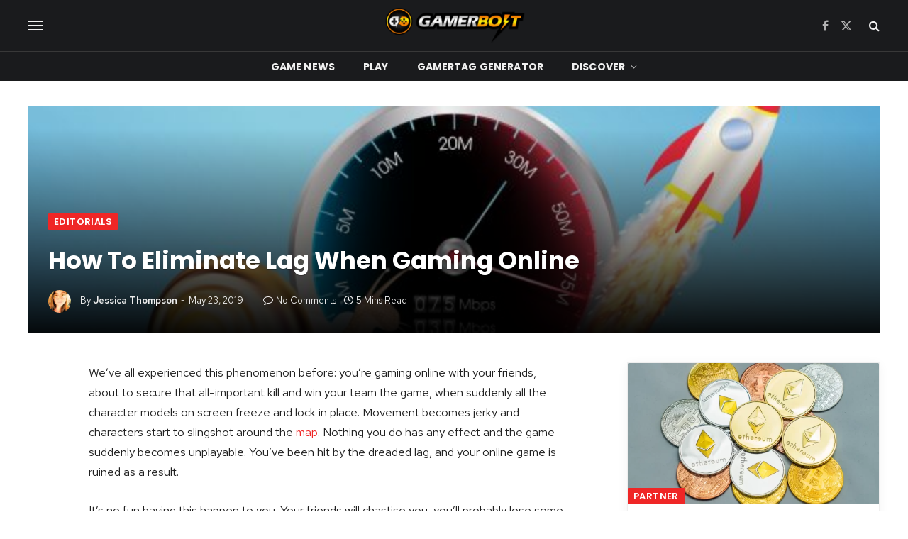

--- FILE ---
content_type: text/html; charset=UTF-8
request_url: https://www.gamerbolt.com/how-to-eliminate-lag-when-gaming-online/
body_size: 27240
content:

<!DOCTYPE html>
<html lang="en-US" class="s-light site-s-light">

<head>

	<meta charset="UTF-8" />
	<meta name="viewport" content="width=device-width, initial-scale=1" />
	<meta name='robots' content='index, follow, max-image-preview:large, max-snippet:-1, max-video-preview:-1' />
	<style>img:is([sizes="auto" i], [sizes^="auto," i]) { contain-intrinsic-size: 3000px 1500px }</style>
	
	<!-- This site is optimized with the Yoast SEO Premium plugin v21.7 (Yoast SEO v21.7) - https://yoast.com/wordpress/plugins/seo/ -->
	<title>How To Eliminate Lag When Gaming Online - GamerBolt</title><link rel="preload" as="font" href="https://www.gamerbolt.com/wp-content/themes/smart-mag/css/icons/fonts/ts-icons.woff2?v2.7" type="font/woff2" crossorigin="anonymous" />
	<meta name="description" content="We’ve all experienced this phenomenon before: you’re gaming online with your friends, about to secure that all-important kill and win your team the game," />
	<link rel="canonical" href="https://www.gamerbolt.com/how-to-eliminate-lag-when-gaming-online/" />
	<meta property="og:locale" content="en_US" />
	<meta property="og:type" content="article" />
	<meta property="og:title" content="How To Eliminate Lag When Gaming Online" />
	<meta property="og:description" content="We’ve all experienced this phenomenon before: you’re gaming online with your friends, about to secure that all-important kill and win your team the game," />
	<meta property="og:url" content="https://www.gamerbolt.com/how-to-eliminate-lag-when-gaming-online/" />
	<meta property="og:site_name" content="GamerBolt – Level Up with Playable Games &amp; Trusted Gaming Content" />
	<meta property="article:published_time" content="2019-05-23T17:42:49+00:00" />
	<meta property="og:image" content="https://www.gamerbolt.com/wp-content/uploads/2019/05/shutterstock_474306199-600x392.jpg" />
	<meta property="og:image:width" content="600" />
	<meta property="og:image:height" content="392" />
	<meta property="og:image:type" content="image/jpeg" />
	<meta name="author" content="Jessica Thompson" />
	<meta name="twitter:card" content="summary_large_image" />
	<meta name="twitter:label1" content="Written by" />
	<meta name="twitter:data1" content="Jessica Thompson" />
	<meta name="twitter:label2" content="Est. reading time" />
	<meta name="twitter:data2" content="5 minutes" />
	<script type="application/ld+json" class="yoast-schema-graph">{"@context":"https://schema.org","@graph":[{"@type":"WebPage","@id":"https://www.gamerbolt.com/how-to-eliminate-lag-when-gaming-online/","url":"https://www.gamerbolt.com/how-to-eliminate-lag-when-gaming-online/","name":"How To Eliminate Lag When Gaming Online - GamerBolt","isPartOf":{"@id":"https://www.gamerbolt.com/#website"},"primaryImageOfPage":{"@id":"https://www.gamerbolt.com/how-to-eliminate-lag-when-gaming-online/#primaryimage"},"image":{"@id":"https://www.gamerbolt.com/how-to-eliminate-lag-when-gaming-online/#primaryimage"},"thumbnailUrl":"https://www.gamerbolt.com/wp-content/uploads/2019/05/shutterstock_474306199.jpg","datePublished":"2019-05-23T17:42:49+00:00","dateModified":"2019-05-23T17:42:49+00:00","author":{"@id":"https://www.gamerbolt.com/#/schema/person/5a9a6b6177877b164909c170ac406b9c"},"description":"We’ve all experienced this phenomenon before: you’re gaming online with your friends, about to secure that all-important kill and win your team the game,","breadcrumb":{"@id":"https://www.gamerbolt.com/how-to-eliminate-lag-when-gaming-online/#breadcrumb"},"inLanguage":"en-US","potentialAction":[{"@type":"ReadAction","target":["https://www.gamerbolt.com/how-to-eliminate-lag-when-gaming-online/"]}]},{"@type":"ImageObject","inLanguage":"en-US","@id":"https://www.gamerbolt.com/how-to-eliminate-lag-when-gaming-online/#primaryimage","url":"https://www.gamerbolt.com/wp-content/uploads/2019/05/shutterstock_474306199.jpg","contentUrl":"https://www.gamerbolt.com/wp-content/uploads/2019/05/shutterstock_474306199.jpg","width":6496,"height":4240},{"@type":"BreadcrumbList","@id":"https://www.gamerbolt.com/how-to-eliminate-lag-when-gaming-online/#breadcrumb","itemListElement":[{"@type":"ListItem","position":1,"name":"Home","item":"https://www.gamerbolt.com/"},{"@type":"ListItem","position":2,"name":"Blog","item":"https://www.gamerbolt.com/blog-2/"},{"@type":"ListItem","position":3,"name":"How To Eliminate Lag When Gaming Online"}]},{"@type":"WebSite","@id":"https://www.gamerbolt.com/#website","url":"https://www.gamerbolt.com/","name":"GamerBolt – Level Up with Playable Games &amp; Trusted Gaming Content","description":"Play free games, read expert reviews, and stay updated with trusted gaming news on GamerBolt.","potentialAction":[{"@type":"SearchAction","target":{"@type":"EntryPoint","urlTemplate":"https://www.gamerbolt.com/?s={search_term_string}"},"query-input":"required name=search_term_string"}],"inLanguage":"en-US"},{"@type":"Person","@id":"https://www.gamerbolt.com/#/schema/person/5a9a6b6177877b164909c170ac406b9c","name":"Jessica Thompson","image":{"@type":"ImageObject","inLanguage":"en-US","@id":"https://www.gamerbolt.com/#/schema/person/image/","url":"https://www.gamerbolt.com/wp-content/uploads/2024/08/Jess-96x96.jpg","contentUrl":"https://www.gamerbolt.com/wp-content/uploads/2024/08/Jess-96x96.jpg","caption":"Jessica Thompson"},"description":"As a dedicated gaming journalist with over five years of experience, I've immersed myself in the ever-evolving world of video games. Currently, I contribute to Gamerbolt.com and PS6news.com, where I cover the latest in gaming news, in-depth game reviews, and industry trends.  At Gamerbolt.com, I've had the privilege of shaping content strategies, writing comprehensive articles, and engaging with a passionate community of gamers. My role involves not only crafting engaging narratives but also staying ahead of the curve with the latest gaming innovations and upcoming titles.","url":"https://www.gamerbolt.com/author/jessica-thompson/"}]}</script>
	<!-- / Yoast SEO Premium plugin. -->


<link rel='dns-prefetch' href='//www.googletagmanager.com' />
<link rel='dns-prefetch' href='//cdnjs.cloudflare.com' />
<link rel='dns-prefetch' href='//use.fontawesome.com' />
<link rel='dns-prefetch' href='//fonts.googleapis.com' />
<link rel="alternate" type="application/rss+xml" title="GamerBolt – Level Up with Playable Games &amp; Trusted Gaming Content &raquo; Feed" href="https://www.gamerbolt.com/feed/" />
<link rel="alternate" type="application/rss+xml" title="GamerBolt – Level Up with Playable Games &amp; Trusted Gaming Content &raquo; Comments Feed" href="https://www.gamerbolt.com/comments/feed/" />
<link rel="alternate" type="application/rss+xml" title="GamerBolt – Level Up with Playable Games &amp; Trusted Gaming Content &raquo; How To Eliminate Lag When Gaming Online Comments Feed" href="https://www.gamerbolt.com/how-to-eliminate-lag-when-gaming-online/feed/" />
<script type="text/javascript">
/* <![CDATA[ */
window._wpemojiSettings = {"baseUrl":"https:\/\/s.w.org\/images\/core\/emoji\/16.0.1\/72x72\/","ext":".png","svgUrl":"https:\/\/s.w.org\/images\/core\/emoji\/16.0.1\/svg\/","svgExt":".svg","source":{"concatemoji":"https:\/\/www.gamerbolt.com\/wp-includes\/js\/wp-emoji-release.min.js?ver=6.8.3"}};
/*! This file is auto-generated */
!function(s,n){var o,i,e;function c(e){try{var t={supportTests:e,timestamp:(new Date).valueOf()};sessionStorage.setItem(o,JSON.stringify(t))}catch(e){}}function p(e,t,n){e.clearRect(0,0,e.canvas.width,e.canvas.height),e.fillText(t,0,0);var t=new Uint32Array(e.getImageData(0,0,e.canvas.width,e.canvas.height).data),a=(e.clearRect(0,0,e.canvas.width,e.canvas.height),e.fillText(n,0,0),new Uint32Array(e.getImageData(0,0,e.canvas.width,e.canvas.height).data));return t.every(function(e,t){return e===a[t]})}function u(e,t){e.clearRect(0,0,e.canvas.width,e.canvas.height),e.fillText(t,0,0);for(var n=e.getImageData(16,16,1,1),a=0;a<n.data.length;a++)if(0!==n.data[a])return!1;return!0}function f(e,t,n,a){switch(t){case"flag":return n(e,"\ud83c\udff3\ufe0f\u200d\u26a7\ufe0f","\ud83c\udff3\ufe0f\u200b\u26a7\ufe0f")?!1:!n(e,"\ud83c\udde8\ud83c\uddf6","\ud83c\udde8\u200b\ud83c\uddf6")&&!n(e,"\ud83c\udff4\udb40\udc67\udb40\udc62\udb40\udc65\udb40\udc6e\udb40\udc67\udb40\udc7f","\ud83c\udff4\u200b\udb40\udc67\u200b\udb40\udc62\u200b\udb40\udc65\u200b\udb40\udc6e\u200b\udb40\udc67\u200b\udb40\udc7f");case"emoji":return!a(e,"\ud83e\udedf")}return!1}function g(e,t,n,a){var r="undefined"!=typeof WorkerGlobalScope&&self instanceof WorkerGlobalScope?new OffscreenCanvas(300,150):s.createElement("canvas"),o=r.getContext("2d",{willReadFrequently:!0}),i=(o.textBaseline="top",o.font="600 32px Arial",{});return e.forEach(function(e){i[e]=t(o,e,n,a)}),i}function t(e){var t=s.createElement("script");t.src=e,t.defer=!0,s.head.appendChild(t)}"undefined"!=typeof Promise&&(o="wpEmojiSettingsSupports",i=["flag","emoji"],n.supports={everything:!0,everythingExceptFlag:!0},e=new Promise(function(e){s.addEventListener("DOMContentLoaded",e,{once:!0})}),new Promise(function(t){var n=function(){try{var e=JSON.parse(sessionStorage.getItem(o));if("object"==typeof e&&"number"==typeof e.timestamp&&(new Date).valueOf()<e.timestamp+604800&&"object"==typeof e.supportTests)return e.supportTests}catch(e){}return null}();if(!n){if("undefined"!=typeof Worker&&"undefined"!=typeof OffscreenCanvas&&"undefined"!=typeof URL&&URL.createObjectURL&&"undefined"!=typeof Blob)try{var e="postMessage("+g.toString()+"("+[JSON.stringify(i),f.toString(),p.toString(),u.toString()].join(",")+"));",a=new Blob([e],{type:"text/javascript"}),r=new Worker(URL.createObjectURL(a),{name:"wpTestEmojiSupports"});return void(r.onmessage=function(e){c(n=e.data),r.terminate(),t(n)})}catch(e){}c(n=g(i,f,p,u))}t(n)}).then(function(e){for(var t in e)n.supports[t]=e[t],n.supports.everything=n.supports.everything&&n.supports[t],"flag"!==t&&(n.supports.everythingExceptFlag=n.supports.everythingExceptFlag&&n.supports[t]);n.supports.everythingExceptFlag=n.supports.everythingExceptFlag&&!n.supports.flag,n.DOMReady=!1,n.readyCallback=function(){n.DOMReady=!0}}).then(function(){return e}).then(function(){var e;n.supports.everything||(n.readyCallback(),(e=n.source||{}).concatemoji?t(e.concatemoji):e.wpemoji&&e.twemoji&&(t(e.twemoji),t(e.wpemoji)))}))}((window,document),window._wpemojiSettings);
/* ]]> */
</script>
<link rel='stylesheet' id='formidable-css' href='https://www.gamerbolt.com/wp-content/plugins/formidable/css/formidableforms.css?ver=841055' type='text/css' media='all' />
<style id='wp-emoji-styles-inline-css' type='text/css'>

	img.wp-smiley, img.emoji {
		display: inline !important;
		border: none !important;
		box-shadow: none !important;
		height: 1em !important;
		width: 1em !important;
		margin: 0 0.07em !important;
		vertical-align: -0.1em !important;
		background: none !important;
		padding: 0 !important;
	}
</style>
<link rel='stylesheet' id='wp-block-library-css' href='https://www.gamerbolt.com/wp-includes/css/dist/block-library/style.min.css?ver=6.8.3' type='text/css' media='all' />
<style id='classic-theme-styles-inline-css' type='text/css'>
/*! This file is auto-generated */
.wp-block-button__link{color:#fff;background-color:#32373c;border-radius:9999px;box-shadow:none;text-decoration:none;padding:calc(.667em + 2px) calc(1.333em + 2px);font-size:1.125em}.wp-block-file__button{background:#32373c;color:#fff;text-decoration:none}
</style>
<style id='wpjoli-joli-table-of-contents-style-inline-css' type='text/css'>


</style>
<link rel='stylesheet' id='mpp_gutenberg-css' href='https://www.gamerbolt.com/wp-content/plugins/metronet-profile-picture/dist/blocks.style.build.css?ver=2.6.3' type='text/css' media='all' />
<style id='font-awesome-svg-styles-default-inline-css' type='text/css'>
.svg-inline--fa {
  display: inline-block;
  height: 1em;
  overflow: visible;
  vertical-align: -.125em;
}
</style>
<link rel='stylesheet' id='font-awesome-svg-styles-css' href='https://www.gamerbolt.com/wp-content/uploads/font-awesome/v7.1.0/css/svg-with-js.css' type='text/css' media='all' />
<style id='font-awesome-svg-styles-inline-css' type='text/css'>
   .wp-block-font-awesome-icon svg::before,
   .wp-rich-text-font-awesome-icon svg::before {content: unset;}
</style>
<style id='global-styles-inline-css' type='text/css'>
:root{--wp--preset--aspect-ratio--square: 1;--wp--preset--aspect-ratio--4-3: 4/3;--wp--preset--aspect-ratio--3-4: 3/4;--wp--preset--aspect-ratio--3-2: 3/2;--wp--preset--aspect-ratio--2-3: 2/3;--wp--preset--aspect-ratio--16-9: 16/9;--wp--preset--aspect-ratio--9-16: 9/16;--wp--preset--color--black: #000000;--wp--preset--color--cyan-bluish-gray: #abb8c3;--wp--preset--color--white: #ffffff;--wp--preset--color--pale-pink: #f78da7;--wp--preset--color--vivid-red: #cf2e2e;--wp--preset--color--luminous-vivid-orange: #ff6900;--wp--preset--color--luminous-vivid-amber: #fcb900;--wp--preset--color--light-green-cyan: #7bdcb5;--wp--preset--color--vivid-green-cyan: #00d084;--wp--preset--color--pale-cyan-blue: #8ed1fc;--wp--preset--color--vivid-cyan-blue: #0693e3;--wp--preset--color--vivid-purple: #9b51e0;--wp--preset--gradient--vivid-cyan-blue-to-vivid-purple: linear-gradient(135deg,rgba(6,147,227,1) 0%,rgb(155,81,224) 100%);--wp--preset--gradient--light-green-cyan-to-vivid-green-cyan: linear-gradient(135deg,rgb(122,220,180) 0%,rgb(0,208,130) 100%);--wp--preset--gradient--luminous-vivid-amber-to-luminous-vivid-orange: linear-gradient(135deg,rgba(252,185,0,1) 0%,rgba(255,105,0,1) 100%);--wp--preset--gradient--luminous-vivid-orange-to-vivid-red: linear-gradient(135deg,rgba(255,105,0,1) 0%,rgb(207,46,46) 100%);--wp--preset--gradient--very-light-gray-to-cyan-bluish-gray: linear-gradient(135deg,rgb(238,238,238) 0%,rgb(169,184,195) 100%);--wp--preset--gradient--cool-to-warm-spectrum: linear-gradient(135deg,rgb(74,234,220) 0%,rgb(151,120,209) 20%,rgb(207,42,186) 40%,rgb(238,44,130) 60%,rgb(251,105,98) 80%,rgb(254,248,76) 100%);--wp--preset--gradient--blush-light-purple: linear-gradient(135deg,rgb(255,206,236) 0%,rgb(152,150,240) 100%);--wp--preset--gradient--blush-bordeaux: linear-gradient(135deg,rgb(254,205,165) 0%,rgb(254,45,45) 50%,rgb(107,0,62) 100%);--wp--preset--gradient--luminous-dusk: linear-gradient(135deg,rgb(255,203,112) 0%,rgb(199,81,192) 50%,rgb(65,88,208) 100%);--wp--preset--gradient--pale-ocean: linear-gradient(135deg,rgb(255,245,203) 0%,rgb(182,227,212) 50%,rgb(51,167,181) 100%);--wp--preset--gradient--electric-grass: linear-gradient(135deg,rgb(202,248,128) 0%,rgb(113,206,126) 100%);--wp--preset--gradient--midnight: linear-gradient(135deg,rgb(2,3,129) 0%,rgb(40,116,252) 100%);--wp--preset--font-size--small: 13px;--wp--preset--font-size--medium: 20px;--wp--preset--font-size--large: 36px;--wp--preset--font-size--x-large: 42px;--wp--preset--spacing--20: 0.44rem;--wp--preset--spacing--30: 0.67rem;--wp--preset--spacing--40: 1rem;--wp--preset--spacing--50: 1.5rem;--wp--preset--spacing--60: 2.25rem;--wp--preset--spacing--70: 3.38rem;--wp--preset--spacing--80: 5.06rem;--wp--preset--shadow--natural: 6px 6px 9px rgba(0, 0, 0, 0.2);--wp--preset--shadow--deep: 12px 12px 50px rgba(0, 0, 0, 0.4);--wp--preset--shadow--sharp: 6px 6px 0px rgba(0, 0, 0, 0.2);--wp--preset--shadow--outlined: 6px 6px 0px -3px rgba(255, 255, 255, 1), 6px 6px rgba(0, 0, 0, 1);--wp--preset--shadow--crisp: 6px 6px 0px rgba(0, 0, 0, 1);}:where(.is-layout-flex){gap: 0.5em;}:where(.is-layout-grid){gap: 0.5em;}body .is-layout-flex{display: flex;}.is-layout-flex{flex-wrap: wrap;align-items: center;}.is-layout-flex > :is(*, div){margin: 0;}body .is-layout-grid{display: grid;}.is-layout-grid > :is(*, div){margin: 0;}:where(.wp-block-columns.is-layout-flex){gap: 2em;}:where(.wp-block-columns.is-layout-grid){gap: 2em;}:where(.wp-block-post-template.is-layout-flex){gap: 1.25em;}:where(.wp-block-post-template.is-layout-grid){gap: 1.25em;}.has-black-color{color: var(--wp--preset--color--black) !important;}.has-cyan-bluish-gray-color{color: var(--wp--preset--color--cyan-bluish-gray) !important;}.has-white-color{color: var(--wp--preset--color--white) !important;}.has-pale-pink-color{color: var(--wp--preset--color--pale-pink) !important;}.has-vivid-red-color{color: var(--wp--preset--color--vivid-red) !important;}.has-luminous-vivid-orange-color{color: var(--wp--preset--color--luminous-vivid-orange) !important;}.has-luminous-vivid-amber-color{color: var(--wp--preset--color--luminous-vivid-amber) !important;}.has-light-green-cyan-color{color: var(--wp--preset--color--light-green-cyan) !important;}.has-vivid-green-cyan-color{color: var(--wp--preset--color--vivid-green-cyan) !important;}.has-pale-cyan-blue-color{color: var(--wp--preset--color--pale-cyan-blue) !important;}.has-vivid-cyan-blue-color{color: var(--wp--preset--color--vivid-cyan-blue) !important;}.has-vivid-purple-color{color: var(--wp--preset--color--vivid-purple) !important;}.has-black-background-color{background-color: var(--wp--preset--color--black) !important;}.has-cyan-bluish-gray-background-color{background-color: var(--wp--preset--color--cyan-bluish-gray) !important;}.has-white-background-color{background-color: var(--wp--preset--color--white) !important;}.has-pale-pink-background-color{background-color: var(--wp--preset--color--pale-pink) !important;}.has-vivid-red-background-color{background-color: var(--wp--preset--color--vivid-red) !important;}.has-luminous-vivid-orange-background-color{background-color: var(--wp--preset--color--luminous-vivid-orange) !important;}.has-luminous-vivid-amber-background-color{background-color: var(--wp--preset--color--luminous-vivid-amber) !important;}.has-light-green-cyan-background-color{background-color: var(--wp--preset--color--light-green-cyan) !important;}.has-vivid-green-cyan-background-color{background-color: var(--wp--preset--color--vivid-green-cyan) !important;}.has-pale-cyan-blue-background-color{background-color: var(--wp--preset--color--pale-cyan-blue) !important;}.has-vivid-cyan-blue-background-color{background-color: var(--wp--preset--color--vivid-cyan-blue) !important;}.has-vivid-purple-background-color{background-color: var(--wp--preset--color--vivid-purple) !important;}.has-black-border-color{border-color: var(--wp--preset--color--black) !important;}.has-cyan-bluish-gray-border-color{border-color: var(--wp--preset--color--cyan-bluish-gray) !important;}.has-white-border-color{border-color: var(--wp--preset--color--white) !important;}.has-pale-pink-border-color{border-color: var(--wp--preset--color--pale-pink) !important;}.has-vivid-red-border-color{border-color: var(--wp--preset--color--vivid-red) !important;}.has-luminous-vivid-orange-border-color{border-color: var(--wp--preset--color--luminous-vivid-orange) !important;}.has-luminous-vivid-amber-border-color{border-color: var(--wp--preset--color--luminous-vivid-amber) !important;}.has-light-green-cyan-border-color{border-color: var(--wp--preset--color--light-green-cyan) !important;}.has-vivid-green-cyan-border-color{border-color: var(--wp--preset--color--vivid-green-cyan) !important;}.has-pale-cyan-blue-border-color{border-color: var(--wp--preset--color--pale-cyan-blue) !important;}.has-vivid-cyan-blue-border-color{border-color: var(--wp--preset--color--vivid-cyan-blue) !important;}.has-vivid-purple-border-color{border-color: var(--wp--preset--color--vivid-purple) !important;}.has-vivid-cyan-blue-to-vivid-purple-gradient-background{background: var(--wp--preset--gradient--vivid-cyan-blue-to-vivid-purple) !important;}.has-light-green-cyan-to-vivid-green-cyan-gradient-background{background: var(--wp--preset--gradient--light-green-cyan-to-vivid-green-cyan) !important;}.has-luminous-vivid-amber-to-luminous-vivid-orange-gradient-background{background: var(--wp--preset--gradient--luminous-vivid-amber-to-luminous-vivid-orange) !important;}.has-luminous-vivid-orange-to-vivid-red-gradient-background{background: var(--wp--preset--gradient--luminous-vivid-orange-to-vivid-red) !important;}.has-very-light-gray-to-cyan-bluish-gray-gradient-background{background: var(--wp--preset--gradient--very-light-gray-to-cyan-bluish-gray) !important;}.has-cool-to-warm-spectrum-gradient-background{background: var(--wp--preset--gradient--cool-to-warm-spectrum) !important;}.has-blush-light-purple-gradient-background{background: var(--wp--preset--gradient--blush-light-purple) !important;}.has-blush-bordeaux-gradient-background{background: var(--wp--preset--gradient--blush-bordeaux) !important;}.has-luminous-dusk-gradient-background{background: var(--wp--preset--gradient--luminous-dusk) !important;}.has-pale-ocean-gradient-background{background: var(--wp--preset--gradient--pale-ocean) !important;}.has-electric-grass-gradient-background{background: var(--wp--preset--gradient--electric-grass) !important;}.has-midnight-gradient-background{background: var(--wp--preset--gradient--midnight) !important;}.has-small-font-size{font-size: var(--wp--preset--font-size--small) !important;}.has-medium-font-size{font-size: var(--wp--preset--font-size--medium) !important;}.has-large-font-size{font-size: var(--wp--preset--font-size--large) !important;}.has-x-large-font-size{font-size: var(--wp--preset--font-size--x-large) !important;}
:where(.wp-block-post-template.is-layout-flex){gap: 1.25em;}:where(.wp-block-post-template.is-layout-grid){gap: 1.25em;}
:where(.wp-block-columns.is-layout-flex){gap: 2em;}:where(.wp-block-columns.is-layout-grid){gap: 2em;}
:root :where(.wp-block-pullquote){font-size: 1.5em;line-height: 1.6;}
</style>
<link rel='stylesheet' id='contact-form-7-css' href='https://www.gamerbolt.com/wp-content/plugins/contact-form-7/includes/css/styles.css?ver=6.1' type='text/css' media='all' />
<link rel='stylesheet' id='wpjoli-joli-tocv2-styles-css' href='https://www.gamerbolt.com/wp-content/plugins/joli-table-of-contents-pro/assets/public/css/wpjoli-joli-table-of-contents.min.css?ver=2.7.0' type='text/css' media='all' />
<link rel='stylesheet' id='wpjoli-joli-tocv2-theme-modern-css' href='https://www.gamerbolt.com/wp-content/plugins/joli-table-of-contents-pro/assets/public/css/themes/modern.min.css?ver=2.7.0' type='text/css' media='all' />
<link rel='stylesheet' id='fontawesome-css' href='https://cdnjs.cloudflare.com/ajax/libs/font-awesome/4.0.0/css/font-awesome.min.css?ver=6.8.3' type='text/css' media='all' />
<link rel='stylesheet' id='custom-css-css' href='https://www.gamerbolt.com/wp-content/plugins/stylishnamegenerator/css/stylish.css?ver=6.8.3' type='text/css' media='all' />
<link rel='stylesheet' id='wpdiscuz-frontend-css-css' href='https://www.gamerbolt.com/wp-content/plugins/wpdiscuz/themes/default/style.css?ver=7.6.13' type='text/css' media='all' />
<style id='wpdiscuz-frontend-css-inline-css' type='text/css'>
 #wpdcom .wpd-blog-administrator .wpd-comment-label{color:#ffffff;background-color:#00B38F;border:none}#wpdcom .wpd-blog-administrator .wpd-comment-author, #wpdcom .wpd-blog-administrator .wpd-comment-author a{color:#00B38F}#wpdcom.wpd-layout-1 .wpd-comment .wpd-blog-administrator .wpd-avatar img{border-color:#00B38F}#wpdcom.wpd-layout-2 .wpd-comment.wpd-reply .wpd-comment-wrap.wpd-blog-administrator{border-left:3px solid #00B38F}#wpdcom.wpd-layout-2 .wpd-comment .wpd-blog-administrator .wpd-avatar img{border-bottom-color:#00B38F}#wpdcom.wpd-layout-3 .wpd-blog-administrator .wpd-comment-subheader{border-top:1px dashed #00B38F}#wpdcom.wpd-layout-3 .wpd-reply .wpd-blog-administrator .wpd-comment-right{border-left:1px solid #00B38F}#wpdcom .wpd-blog-editor .wpd-comment-label{color:#ffffff;background-color:#00B38F;border:none}#wpdcom .wpd-blog-editor .wpd-comment-author, #wpdcom .wpd-blog-editor .wpd-comment-author a{color:#00B38F}#wpdcom.wpd-layout-1 .wpd-comment .wpd-blog-editor .wpd-avatar img{border-color:#00B38F}#wpdcom.wpd-layout-2 .wpd-comment.wpd-reply .wpd-comment-wrap.wpd-blog-editor{border-left:3px solid #00B38F}#wpdcom.wpd-layout-2 .wpd-comment .wpd-blog-editor .wpd-avatar img{border-bottom-color:#00B38F}#wpdcom.wpd-layout-3 .wpd-blog-editor .wpd-comment-subheader{border-top:1px dashed #00B38F}#wpdcom.wpd-layout-3 .wpd-reply .wpd-blog-editor .wpd-comment-right{border-left:1px solid #00B38F}#wpdcom .wpd-blog-author .wpd-comment-label{color:#ffffff;background-color:#00B38F;border:none}#wpdcom .wpd-blog-author .wpd-comment-author, #wpdcom .wpd-blog-author .wpd-comment-author a{color:#00B38F}#wpdcom.wpd-layout-1 .wpd-comment .wpd-blog-author .wpd-avatar img{border-color:#00B38F}#wpdcom.wpd-layout-2 .wpd-comment .wpd-blog-author .wpd-avatar img{border-bottom-color:#00B38F}#wpdcom.wpd-layout-3 .wpd-blog-author .wpd-comment-subheader{border-top:1px dashed #00B38F}#wpdcom.wpd-layout-3 .wpd-reply .wpd-blog-author .wpd-comment-right{border-left:1px solid #00B38F}#wpdcom .wpd-blog-contributor .wpd-comment-label{color:#ffffff;background-color:#00B38F;border:none}#wpdcom .wpd-blog-contributor .wpd-comment-author, #wpdcom .wpd-blog-contributor .wpd-comment-author a{color:#00B38F}#wpdcom.wpd-layout-1 .wpd-comment .wpd-blog-contributor .wpd-avatar img{border-color:#00B38F}#wpdcom.wpd-layout-2 .wpd-comment .wpd-blog-contributor .wpd-avatar img{border-bottom-color:#00B38F}#wpdcom.wpd-layout-3 .wpd-blog-contributor .wpd-comment-subheader{border-top:1px dashed #00B38F}#wpdcom.wpd-layout-3 .wpd-reply .wpd-blog-contributor .wpd-comment-right{border-left:1px solid #00B38F}#wpdcom .wpd-blog-subscriber .wpd-comment-label{color:#ffffff;background-color:#00B38F;border:none}#wpdcom .wpd-blog-subscriber .wpd-comment-author, #wpdcom .wpd-blog-subscriber .wpd-comment-author a{color:#00B38F}#wpdcom.wpd-layout-2 .wpd-comment .wpd-blog-subscriber .wpd-avatar img{border-bottom-color:#00B38F}#wpdcom.wpd-layout-3 .wpd-blog-subscriber .wpd-comment-subheader{border-top:1px dashed #00B38F}#wpdcom .wpd-blog-commentator_commenter .wpd-comment-label{color:#ffffff;background-color:#00B38F;border:none}#wpdcom .wpd-blog-commentator_commenter .wpd-comment-author, #wpdcom .wpd-blog-commentator_commenter .wpd-comment-author a{color:#00B38F}#wpdcom.wpd-layout-1 .wpd-comment .wpd-blog-commentator_commenter .wpd-avatar img{border-color:#00B38F}#wpdcom.wpd-layout-2 .wpd-comment .wpd-blog-commentator_commenter .wpd-avatar img{border-bottom-color:#00B38F}#wpdcom.wpd-layout-3 .wpd-blog-commentator_commenter .wpd-comment-subheader{border-top:1px dashed #00B38F}#wpdcom.wpd-layout-3 .wpd-reply .wpd-blog-commentator_commenter .wpd-comment-right{border-left:1px solid #00B38F}#wpdcom .wpd-blog-customer .wpd-comment-label{color:#ffffff;background-color:#00B38F;border:none}#wpdcom .wpd-blog-customer .wpd-comment-author, #wpdcom .wpd-blog-customer .wpd-comment-author a{color:#00B38F}#wpdcom.wpd-layout-1 .wpd-comment .wpd-blog-customer .wpd-avatar img{border-color:#00B38F}#wpdcom.wpd-layout-2 .wpd-comment .wpd-blog-customer .wpd-avatar img{border-bottom-color:#00B38F}#wpdcom.wpd-layout-3 .wpd-blog-customer .wpd-comment-subheader{border-top:1px dashed #00B38F}#wpdcom.wpd-layout-3 .wpd-reply .wpd-blog-customer .wpd-comment-right{border-left:1px solid #00B38F}#wpdcom .wpd-blog-shop_manager .wpd-comment-label{color:#ffffff;background-color:#00B38F;border:none}#wpdcom .wpd-blog-shop_manager .wpd-comment-author, #wpdcom .wpd-blog-shop_manager .wpd-comment-author a{color:#00B38F}#wpdcom.wpd-layout-1 .wpd-comment .wpd-blog-shop_manager .wpd-avatar img{border-color:#00B38F}#wpdcom.wpd-layout-2 .wpd-comment .wpd-blog-shop_manager .wpd-avatar img{border-bottom-color:#00B38F}#wpdcom.wpd-layout-3 .wpd-blog-shop_manager .wpd-comment-subheader{border-top:1px dashed #00B38F}#wpdcom.wpd-layout-3 .wpd-reply .wpd-blog-shop_manager .wpd-comment-right{border-left:1px solid #00B38F}#wpdcom .wpd-blog-css_js_designer .wpd-comment-label{color:#ffffff;background-color:#00B38F;border:none}#wpdcom .wpd-blog-css_js_designer .wpd-comment-author, #wpdcom .wpd-blog-css_js_designer .wpd-comment-author a{color:#00B38F}#wpdcom.wpd-layout-1 .wpd-comment .wpd-blog-css_js_designer .wpd-avatar img{border-color:#00B38F}#wpdcom.wpd-layout-2 .wpd-comment .wpd-blog-css_js_designer .wpd-avatar img{border-bottom-color:#00B38F}#wpdcom.wpd-layout-3 .wpd-blog-css_js_designer .wpd-comment-subheader{border-top:1px dashed #00B38F}#wpdcom.wpd-layout-3 .wpd-reply .wpd-blog-css_js_designer .wpd-comment-right{border-left:1px solid #00B38F}#wpdcom .wpd-blog-wpseo_manager .wpd-comment-label{color:#ffffff;background-color:#00B38F;border:none}#wpdcom .wpd-blog-wpseo_manager .wpd-comment-author, #wpdcom .wpd-blog-wpseo_manager .wpd-comment-author a{color:#00B38F}#wpdcom.wpd-layout-1 .wpd-comment .wpd-blog-wpseo_manager .wpd-avatar img{border-color:#00B38F}#wpdcom.wpd-layout-2 .wpd-comment .wpd-blog-wpseo_manager .wpd-avatar img{border-bottom-color:#00B38F}#wpdcom.wpd-layout-3 .wpd-blog-wpseo_manager .wpd-comment-subheader{border-top:1px dashed #00B38F}#wpdcom.wpd-layout-3 .wpd-reply .wpd-blog-wpseo_manager .wpd-comment-right{border-left:1px solid #00B38F}#wpdcom .wpd-blog-wpseo_editor .wpd-comment-label{color:#ffffff;background-color:#00B38F;border:none}#wpdcom .wpd-blog-wpseo_editor .wpd-comment-author, #wpdcom .wpd-blog-wpseo_editor .wpd-comment-author a{color:#00B38F}#wpdcom.wpd-layout-1 .wpd-comment .wpd-blog-wpseo_editor .wpd-avatar img{border-color:#00B38F}#wpdcom.wpd-layout-2 .wpd-comment .wpd-blog-wpseo_editor .wpd-avatar img{border-bottom-color:#00B38F}#wpdcom.wpd-layout-3 .wpd-blog-wpseo_editor .wpd-comment-subheader{border-top:1px dashed #00B38F}#wpdcom.wpd-layout-3 .wpd-reply .wpd-blog-wpseo_editor .wpd-comment-right{border-left:1px solid #00B38F}#wpdcom .wpd-blog-post_author .wpd-comment-label{color:#ffffff;background-color:#00B38F;border:none}#wpdcom .wpd-blog-post_author .wpd-comment-author, #wpdcom .wpd-blog-post_author .wpd-comment-author a{color:#00B38F}#wpdcom .wpd-blog-post_author .wpd-avatar img{border-color:#00B38F}#wpdcom.wpd-layout-1 .wpd-comment .wpd-blog-post_author .wpd-avatar img{border-color:#00B38F}#wpdcom.wpd-layout-2 .wpd-comment.wpd-reply .wpd-comment-wrap.wpd-blog-post_author{border-left:3px solid #00B38F}#wpdcom.wpd-layout-2 .wpd-comment .wpd-blog-post_author .wpd-avatar img{border-bottom-color:#00B38F}#wpdcom.wpd-layout-3 .wpd-blog-post_author .wpd-comment-subheader{border-top:1px dashed #00B38F}#wpdcom.wpd-layout-3 .wpd-reply .wpd-blog-post_author .wpd-comment-right{border-left:1px solid #00B38F}#wpdcom .wpd-blog-guest .wpd-comment-label{color:#ffffff;background-color:#00B38F;border:none}#wpdcom .wpd-blog-guest .wpd-comment-author, #wpdcom .wpd-blog-guest .wpd-comment-author a{color:#00B38F}#wpdcom.wpd-layout-3 .wpd-blog-guest .wpd-comment-subheader{border-top:1px dashed #00B38F}#comments, #respond, .comments-area, #wpdcom{}#wpdcom .ql-editor > *{color:#777777}#wpdcom .ql-editor::before{}#wpdcom .ql-toolbar{border:1px solid #DDDDDD;border-top:none}#wpdcom .ql-container{border:1px solid #DDDDDD;border-bottom:none}#wpdcom .wpd-form-row .wpdiscuz-item input[type="text"], #wpdcom .wpd-form-row .wpdiscuz-item input[type="email"], #wpdcom .wpd-form-row .wpdiscuz-item input[type="url"], #wpdcom .wpd-form-row .wpdiscuz-item input[type="color"], #wpdcom .wpd-form-row .wpdiscuz-item input[type="date"], #wpdcom .wpd-form-row .wpdiscuz-item input[type="datetime"], #wpdcom .wpd-form-row .wpdiscuz-item input[type="datetime-local"], #wpdcom .wpd-form-row .wpdiscuz-item input[type="month"], #wpdcom .wpd-form-row .wpdiscuz-item input[type="number"], #wpdcom .wpd-form-row .wpdiscuz-item input[type="time"], #wpdcom textarea, #wpdcom select{border:1px solid #DDDDDD;color:#777777}#wpdcom .wpd-form-row .wpdiscuz-item textarea{border:1px solid #DDDDDD}#wpdcom input::placeholder, #wpdcom textarea::placeholder, #wpdcom input::-moz-placeholder, #wpdcom textarea::-webkit-input-placeholder{}#wpdcom .wpd-comment-text{color:#777777}#wpdcom .wpd-thread-head .wpd-thread-info{border-bottom:2px solid #E79C00}#wpdcom .wpd-thread-head .wpd-thread-info.wpd-reviews-tab svg{fill:#E79C00}#wpdcom .wpd-thread-head .wpdiscuz-user-settings{border-bottom:2px solid #E79C00}#wpdcom .wpd-thread-head .wpdiscuz-user-settings:hover{color:#E79C00}#wpdcom .wpd-comment .wpd-follow-link:hover{color:#E79C00}#wpdcom .wpd-comment-status .wpd-sticky{color:#E79C00}#wpdcom .wpd-thread-filter .wpdf-active{color:#E79C00;border-bottom-color:#E79C00}#wpdcom .wpd-comment-info-bar{border:1px dashed #ecb033;background:#fdf6e6}#wpdcom .wpd-comment-info-bar .wpd-current-view i{color:#E79C00}#wpdcom .wpd-filter-view-all:hover{background:#E79C00}#wpdcom .wpdiscuz-item .wpdiscuz-rating > label{color:#DDDDDD}#wpdcom .wpdiscuz-item .wpdiscuz-rating:not(:checked) > label:hover, .wpdiscuz-rating:not(:checked) > label:hover ~ label{}#wpdcom .wpdiscuz-item .wpdiscuz-rating > input ~ label:hover, #wpdcom .wpdiscuz-item .wpdiscuz-rating > input:not(:checked) ~ label:hover ~ label, #wpdcom .wpdiscuz-item .wpdiscuz-rating > input:not(:checked) ~ label:hover ~ label{color:#E79C00}#wpdcom .wpdiscuz-item .wpdiscuz-rating > input:checked ~ label:hover, #wpdcom .wpdiscuz-item .wpdiscuz-rating > input:checked ~ label:hover, #wpdcom .wpdiscuz-item .wpdiscuz-rating > label:hover ~ input:checked ~ label, #wpdcom .wpdiscuz-item .wpdiscuz-rating > input:checked + label:hover ~ label, #wpdcom .wpdiscuz-item .wpdiscuz-rating > input:checked ~ label:hover ~ label, .wpd-custom-field .wcf-active-star, #wpdcom .wpdiscuz-item .wpdiscuz-rating > input:checked ~ label{color:#E79C00}#wpd-post-rating .wpd-rating-wrap .wpd-rating-stars svg .wpd-star{fill:#DDDDDD}#wpd-post-rating .wpd-rating-wrap .wpd-rating-stars svg .wpd-active{fill:#E79C00}#wpd-post-rating .wpd-rating-wrap .wpd-rate-starts svg .wpd-star{fill:#DDDDDD}#wpd-post-rating .wpd-rating-wrap .wpd-rate-starts:hover svg .wpd-star{fill:#E79C00}#wpd-post-rating.wpd-not-rated .wpd-rating-wrap .wpd-rate-starts svg:hover ~ svg .wpd-star{fill:#DDDDDD}.wpdiscuz-post-rating-wrap .wpd-rating .wpd-rating-wrap .wpd-rating-stars svg .wpd-star{fill:#DDDDDD}.wpdiscuz-post-rating-wrap .wpd-rating .wpd-rating-wrap .wpd-rating-stars svg .wpd-active{fill:#E79C00}#wpdcom .wpd-comment .wpd-follow-active{color:#ff7a00}#wpdcom .page-numbers{color:#555;border:#555 1px solid}#wpdcom span.current{background:#555}#wpdcom.wpd-layout-1 .wpd-new-loaded-comment > .wpd-comment-wrap > .wpd-comment-right{background:#FFFAD6}#wpdcom.wpd-layout-2 .wpd-new-loaded-comment.wpd-comment > .wpd-comment-wrap > .wpd-comment-right{background:#FFFAD6}#wpdcom.wpd-layout-2 .wpd-new-loaded-comment.wpd-comment.wpd-reply > .wpd-comment-wrap > .wpd-comment-right{background:transparent}#wpdcom.wpd-layout-2 .wpd-new-loaded-comment.wpd-comment.wpd-reply > .wpd-comment-wrap{background:#FFFAD6}#wpdcom.wpd-layout-3 .wpd-new-loaded-comment.wpd-comment > .wpd-comment-wrap > .wpd-comment-right{background:#FFFAD6}#wpdcom .wpd-follow:hover i, #wpdcom .wpd-unfollow:hover i, #wpdcom .wpd-comment .wpd-follow-active:hover i{color:#E79C00}#wpdcom .wpdiscuz-readmore{cursor:pointer;color:#E79C00}.wpd-custom-field .wcf-pasiv-star, #wpcomm .wpdiscuz-item .wpdiscuz-rating > label{color:#DDDDDD}.wpd-wrapper .wpd-list-item.wpd-active{border-top:3px solid #E79C00}#wpdcom.wpd-layout-2 .wpd-comment.wpd-reply.wpd-unapproved-comment .wpd-comment-wrap{border-left:3px solid #FFFAD6}#wpdcom.wpd-layout-3 .wpd-comment.wpd-reply.wpd-unapproved-comment .wpd-comment-right{border-left:1px solid #FFFAD6}#wpdcom .wpd-prim-button{background-color:#555555;color:#FFFFFF}#wpdcom .wpd_label__check i.wpdicon-on{color:#555555;border:1px solid #aaaaaa}#wpd-bubble-wrapper #wpd-bubble-all-comments-count{color:#1DB99A}#wpd-bubble-wrapper > div{background-color:#1DB99A}#wpd-bubble-wrapper > #wpd-bubble #wpd-bubble-add-message{background-color:#1DB99A}#wpd-bubble-wrapper > #wpd-bubble #wpd-bubble-add-message::before{border-left-color:#1DB99A;border-right-color:#1DB99A}#wpd-bubble-wrapper.wpd-right-corner > #wpd-bubble #wpd-bubble-add-message::before{border-left-color:#1DB99A;border-right-color:#1DB99A}.wpd-inline-icon-wrapper path.wpd-inline-icon-first{fill:#1DB99A}.wpd-inline-icon-count{background-color:#1DB99A}.wpd-inline-icon-count::before{border-right-color:#1DB99A}.wpd-inline-form-wrapper::before{border-bottom-color:#1DB99A}.wpd-inline-form-question{background-color:#1DB99A}.wpd-inline-form{background-color:#1DB99A}.wpd-last-inline-comments-wrapper{border-color:#1DB99A}.wpd-last-inline-comments-wrapper::before{border-bottom-color:#1DB99A}.wpd-last-inline-comments-wrapper .wpd-view-all-inline-comments{background:#1DB99A}.wpd-last-inline-comments-wrapper .wpd-view-all-inline-comments:hover,.wpd-last-inline-comments-wrapper .wpd-view-all-inline-comments:active,.wpd-last-inline-comments-wrapper .wpd-view-all-inline-comments:focus{background-color:#1DB99A}#wpdcom .ql-snow .ql-tooltip[data-mode="link"]::before{content:"Enter link:"}#wpdcom .ql-snow .ql-tooltip.ql-editing a.ql-action::after{content:"Save"}.comments-area{width:auto}
</style>
<link rel='stylesheet' id='wpdiscuz-fa-css' href='https://www.gamerbolt.com/wp-content/plugins/wpdiscuz/assets/third-party/font-awesome-5.13.0/css/fa.min.css?ver=7.6.13' type='text/css' media='all' />
<link rel='stylesheet' id='wpdiscuz-combo-css-css' href='https://www.gamerbolt.com/wp-content/plugins/wpdiscuz/assets/css/wpdiscuz-combo.min.css?ver=6.8.3' type='text/css' media='all' />
<link rel='stylesheet' id='parent-style-css' href='https://www.gamerbolt.com/wp-content/themes/smart-mag/style.css?ver=6.8.3' type='text/css' media='all' />
<link rel='stylesheet' id='child-style-css' href='https://www.gamerbolt.com/wp-content/themes/smart-mag-child/style.css?ver=6.8.3' type='text/css' media='all' />
<link rel='stylesheet' id='font-awesome-official-css' href='https://use.fontawesome.com/releases/v7.1.0/css/all.css' type='text/css' media='all' integrity="sha384-YgSbYtJcfPnMV/aJ0UdQk84ctht/ckX0MrfQwxOhw43RMBw2WSaDSMVh4gQwLdE4" crossorigin="anonymous" />
<link rel='stylesheet' id='smartmag-core-css' href='https://www.gamerbolt.com/wp-content/themes/smart-mag/style.css?ver=10.3.0' type='text/css' media='all' />
<style id='smartmag-core-inline-css' type='text/css'>
:root { --c-main: #ef2626;
--c-main-rgb: 239,38,38;
--text-font: "Red Hat Text", system-ui, -apple-system, "Segoe UI", Arial, sans-serif;
--body-font: "Red Hat Text", system-ui, -apple-system, "Segoe UI", Arial, sans-serif;
--title-font: "Poppins", system-ui, -apple-system, "Segoe UI", Arial, sans-serif;
--h-font: "Poppins", system-ui, -apple-system, "Segoe UI", Arial, sans-serif;
--text-h-font: var(--h-font);
--title-size-s: 16px;
--title-size-n: 17px;
--title-size-m: 18px;
--title-fw-semi: 700;
--c-post-meta: #5e5e5e; }
.smart-head-main .smart-head-mid { --head-h: 72px; }
.s-dark .smart-head-main .smart-head-mid,
.smart-head-main .s-dark.smart-head-mid { background-color: #1a1b1d; }
.smart-head-main .smart-head-mid { border-top-width: 0px; }
.smart-head-main .smart-head-bot { --head-h: 42px; background-color: #1a1b1d; border-top-width: 1px; }
.s-dark .smart-head-main .smart-head-bot,
.smart-head-main .s-dark.smart-head-bot { border-top-color: #383838; }
.smart-head-main .smart-head-bot { border-bottom-width: 0px; }
.s-dark .smart-head-main .smart-head-bot,
.smart-head-main .s-dark.smart-head-bot { border-bottom-color: #383838; }
.navigation { font-family: "Poppins", system-ui, -apple-system, "Segoe UI", Arial, sans-serif; }
.navigation-main .menu > li > a { font-size: 14px; font-weight: bold; text-transform: uppercase; letter-spacing: .01em; }
.navigation-main .menu > li li a { font-size: 13px; }
.navigation-main { --nav-items-space: 20px; }
.nav-hov-b .menu > li > a:before { border-width: 3px; }
.s-dark .navigation { --c-nav-blip: #bababa; --c-nav-hov-bg: rgba(239,239,239,0); }
.smart-head-mobile .smart-head-mid > .inner { padding-bottom: 10px; }
.mobile-menu { font-family: "Poppins", system-ui, -apple-system, "Segoe UI", Arial, sans-serif; font-weight: 600; }
.s-dark .smart-head-main .spc-social,
.smart-head-main .s-dark .spc-social { --c-spc-social: #b2b2b2; }
.smart-head-main .spc-social { --spc-social-fs: 16px; --spc-social-space: 5px; }
.smart-head-main .hamburger-icon { --line-weight: 2px; }
.smart-head-main .offcanvas-toggle { --item-mr: 25px; }
.smart-head .ts-button1 { font-weight: bold; line-height: .8; letter-spacing: 0.08em; }
.upper-footer .block-head { --space-below: 35px; --line-weight: 3px; --c-border: #0a0a0a; }
.post-meta .meta-item, .post-meta .text-in { font-size: 13px; }
.post-meta .post-cat > a { font-family: "Poppins", system-ui, -apple-system, "Segoe UI", Arial, sans-serif; font-weight: 600; }
.s-light .block-wrap.s-dark { --c-post-meta: var(--c-contrast-450); }
.s-dark, .s-light .block-wrap.s-dark { --c-post-meta: #e0e0e0; }
.post-meta { --p-meta-sep: "-"; --p-meta-sep-pad: 5px; }
.post-meta .meta-item:before { transform: scale(0.85); }
.l-post { --media-radius: 1px; }
.cat-labels .category { font-family: "Poppins", system-ui, -apple-system, "Segoe UI", Arial, sans-serif; font-size: 13px; font-weight: 600; font-style: normal; text-transform: uppercase; line-height: 1.8; }
.block-head .heading { font-family: "Poppins", system-ui, -apple-system, "Segoe UI", Arial, sans-serif; }
.block-head-c .heading { font-size: 20px; }
.block-head-c { --line-weight: 3px; }
.block-head-c2 { --line-weight: 3px; }
.block-head-e1 .heading { font-size: 20px; }
.single-featured .featured, .the-post-header .featured { border-radius: 0px; --media-radius: 0px; overflow: hidden; }
.single .featured .image-link { padding-bottom: initial; height: 100px; }
.site-s-light .entry-content { color: #212121; }
.s-dark .entry-content { color: #efefef; }
.post-share-float .service { margin-bottom: 6px; font-size: 16px; }
.s-head-large .post-title { font-size: 39px; }
.category .feat-grid { --grid-gap: 10px; --main-ratio: 3; }
@media (min-width: 941px) and (max-width: 1200px) { .navigation-main .menu > li > a { font-size: calc(10px + (14px - 10px) * .7); } }
@media (min-width: 768px) and (max-width: 940px) { .single .featured .image-link { padding-bottom: initial; } }
@media (max-width: 767px) { .single .featured .image-link { padding-bottom: initial; }
.s-head-large .post-title { font-size: 32px; } }


</style>
<link rel='stylesheet' id='smartmag-magnific-popup-css' href='https://www.gamerbolt.com/wp-content/themes/smart-mag/css/lightbox.css?ver=10.3.0' type='text/css' media='all' />
<link rel='stylesheet' id='smartmag-icons-css' href='https://www.gamerbolt.com/wp-content/themes/smart-mag/css/icons/icons.css?ver=10.3.0' type='text/css' media='all' />
<link rel='stylesheet' id='smartmag-gfonts-custom-css' href='https://fonts.googleapis.com/css?family=Red+Hat+Text%3A400%2C500%2C600%2C700%7CPoppins%3A400%2C500%2C600%2C700&#038;display=swap' type='text/css' media='all' />
<link rel='stylesheet' id='font-awesome-official-v4shim-css' href='https://use.fontawesome.com/releases/v7.1.0/css/v4-shims.css' type='text/css' media='all' integrity="sha384-x7gY7KtJtebXMA+u0+29uPlUOz4p7j98RqgzQi1GfRXoi2lLDwinWvWfqWmlDB/i" crossorigin="anonymous" />
<link rel='stylesheet' id='jquery.lightbox.min.css-css' href='https://www.gamerbolt.com/wp-content/plugins/wp-jquery-lightbox/lightboxes/wp-jquery-lightbox/styles/lightbox.min.css?ver=1768352371' type='text/css' media='all' />
<link rel='stylesheet' id='jqlb-overrides-css' href='https://www.gamerbolt.com/wp-content/plugins/wp-jquery-lightbox/lightboxes/wp-jquery-lightbox/styles/overrides.css?ver=1768352371' type='text/css' media='all' />
<style id='jqlb-overrides-inline-css' type='text/css'>

			#outerImageContainer {
				box-shadow: 0 0 4px 2px rgba(0,0,0,.2);
			}
			#imageContainer{
				padding: 6px;
			}
			#imageDataContainer {
				box-shadow: 0 -4px 0 0 #fff, 0 0 4px 2px rgba(0,0,0,.1);
				z-index: auto;
			}
			#prevArrow,
			#nextArrow{
				background-color: rgba(255,255,255,.7;
				color: #000000;
			}
</style>
<script type="text/javascript" id="smartmag-lazy-inline-js-after">
/* <![CDATA[ */
/**
 * @copyright ThemeSphere
 * @preserve
 */
var BunyadLazy={};BunyadLazy.load=function(){function a(e,n){var t={};e.dataset.bgset&&e.dataset.sizes?(t.sizes=e.dataset.sizes,t.srcset=e.dataset.bgset):t.src=e.dataset.bgsrc,function(t){var a=t.dataset.ratio;if(0<a){const e=t.parentElement;if(e.classList.contains("media-ratio")){const n=e.style;n.getPropertyValue("--a-ratio")||(n.paddingBottom=100/a+"%")}}}(e);var a,o=document.createElement("img");for(a in o.onload=function(){var t="url('"+(o.currentSrc||o.src)+"')",a=e.style;a.backgroundImage!==t&&requestAnimationFrame(()=>{a.backgroundImage=t,n&&n()}),o.onload=null,o.onerror=null,o=null},o.onerror=o.onload,t)o.setAttribute(a,t[a]);o&&o.complete&&0<o.naturalWidth&&o.onload&&o.onload()}function e(t){t.dataset.loaded||a(t,()=>{document.dispatchEvent(new Event("lazyloaded")),t.dataset.loaded=1})}function n(t){"complete"===document.readyState?t():window.addEventListener("load",t)}return{initEarly:function(){var t,a=()=>{document.querySelectorAll(".img.bg-cover:not(.lazyload)").forEach(e)};"complete"!==document.readyState?(t=setInterval(a,150),n(()=>{a(),clearInterval(t)})):a()},callOnLoad:n,initBgImages:function(t){t&&n(()=>{document.querySelectorAll(".img.bg-cover").forEach(e)})},bgLoad:a}}(),BunyadLazy.load.initEarly();
/* ]]> */
</script>
<script type="text/javascript" src="https://www.gamerbolt.com/wp-includes/js/jquery/jquery.min.js?ver=3.7.1" id="jquery-core-js"></script>
<script type="text/javascript" src="https://www.gamerbolt.com/wp-includes/js/jquery/jquery-migrate.min.js?ver=3.4.1" id="jquery-migrate-js"></script>
<script type="text/javascript" id="seo-automated-link-building-js-extra">
/* <![CDATA[ */
var seoAutomatedLinkBuilding = {"ajaxUrl":"https:\/\/www.gamerbolt.com\/wp-admin\/admin-ajax.php"};
/* ]]> */
</script>
<script type="text/javascript" src="https://www.gamerbolt.com/wp-content/plugins/seo-automated-link-building/js/seo-automated-link-building.js?ver=6.8.3" id="seo-automated-link-building-js"></script>

<!-- Google tag (gtag.js) snippet added by Site Kit -->

<!-- Google Analytics snippet added by Site Kit -->
<script type="text/javascript" src="https://www.googletagmanager.com/gtag/js?id=GT-PJ5LQQ5" id="google_gtagjs-js" async></script>
<script type="text/javascript" id="google_gtagjs-js-after">
/* <![CDATA[ */
window.dataLayer = window.dataLayer || [];function gtag(){dataLayer.push(arguments);}
gtag("set","linker",{"domains":["www.gamerbolt.com"]});
gtag("js", new Date());
gtag("set", "developer_id.dZTNiMT", true);
gtag("config", "GT-PJ5LQQ5");
/* ]]> */
</script>

<!-- End Google tag (gtag.js) snippet added by Site Kit -->
<link rel="https://api.w.org/" href="https://www.gamerbolt.com/wp-json/" /><link rel="alternate" title="JSON" type="application/json" href="https://www.gamerbolt.com/wp-json/wp/v2/posts/13231" /><link rel="EditURI" type="application/rsd+xml" title="RSD" href="https://www.gamerbolt.com/xmlrpc.php?rsd" />
<meta name="generator" content="WordPress 6.8.3" />
<link rel='shortlink' href='https://www.gamerbolt.com/?p=13231' />
<link rel="alternate" title="oEmbed (JSON)" type="application/json+oembed" href="https://www.gamerbolt.com/wp-json/oembed/1.0/embed?url=https%3A%2F%2Fwww.gamerbolt.com%2Fhow-to-eliminate-lag-when-gaming-online%2F" />
<link rel="alternate" title="oEmbed (XML)" type="text/xml+oembed" href="https://www.gamerbolt.com/wp-json/oembed/1.0/embed?url=https%3A%2F%2Fwww.gamerbolt.com%2Fhow-to-eliminate-lag-when-gaming-online%2F&#038;format=xml" />

		<!-- GA Google Analytics @ https://m0n.co/ga -->
		<script>
			(function(i,s,o,g,r,a,m){i['GoogleAnalyticsObject']=r;i[r]=i[r]||function(){
			(i[r].q=i[r].q||[]).push(arguments)},i[r].l=1*new Date();a=s.createElement(o),
			m=s.getElementsByTagName(o)[0];a.async=1;a.src=g;m.parentNode.insertBefore(a,m)
			})(window,document,'script','https://www.google-analytics.com/analytics.js','ga');
			ga('create', 'UA-46793419-2', 'auto');
			ga('send', 'pageview');
		</script>

	<meta name="generator" content="Site Kit by Google 1.152.1" />		<script type="text/javascript" async defer data-pin-color=""  data-pin-height="28"  data-pin-hover="true"
			src="https://www.gamerbolt.com/wp-content/plugins/pinterest-pin-it-button-on-image-hover-and-post/js/pinit.js"></script>
		
		<script>
		var BunyadSchemeKey = 'bunyad-scheme';
		(() => {
			const d = document.documentElement;
			const c = d.classList;
			var scheme = localStorage.getItem(BunyadSchemeKey);
			
			if (scheme) {
				d.dataset.origClass = c;
				scheme === 'dark' ? c.remove('s-light', 'site-s-light') : c.remove('s-dark', 'site-s-dark');
				c.add('site-s-' + scheme, 's-' + scheme);
			}
		})();
		</script>
		<meta name="generator" content="Elementor 3.30.4; features: additional_custom_breakpoints; settings: css_print_method-external, google_font-enabled, font_display-swap">
			<style>
				.e-con.e-parent:nth-of-type(n+4):not(.e-lazyloaded):not(.e-no-lazyload),
				.e-con.e-parent:nth-of-type(n+4):not(.e-lazyloaded):not(.e-no-lazyload) * {
					background-image: none !important;
				}
				@media screen and (max-height: 1024px) {
					.e-con.e-parent:nth-of-type(n+3):not(.e-lazyloaded):not(.e-no-lazyload),
					.e-con.e-parent:nth-of-type(n+3):not(.e-lazyloaded):not(.e-no-lazyload) * {
						background-image: none !important;
					}
				}
				@media screen and (max-height: 640px) {
					.e-con.e-parent:nth-of-type(n+2):not(.e-lazyloaded):not(.e-no-lazyload),
					.e-con.e-parent:nth-of-type(n+2):not(.e-lazyloaded):not(.e-no-lazyload) * {
						background-image: none !important;
					}
				}
			</style>
			<style type="text/css">.saboxplugin-wrap{-webkit-box-sizing:border-box;-moz-box-sizing:border-box;-ms-box-sizing:border-box;box-sizing:border-box;border:1px solid #eee;width:100%;clear:both;display:block;overflow:hidden;word-wrap:break-word;position:relative}.saboxplugin-wrap .saboxplugin-gravatar{float:left;padding:0 20px 20px 20px}.saboxplugin-wrap .saboxplugin-gravatar img{max-width:100px;height:auto;border-radius:0;}.saboxplugin-wrap .saboxplugin-authorname{font-size:18px;line-height:1;margin:20px 0 0 20px;display:block}.saboxplugin-wrap .saboxplugin-authorname a{text-decoration:none}.saboxplugin-wrap .saboxplugin-authorname a:focus{outline:0}.saboxplugin-wrap .saboxplugin-desc{display:block;margin:5px 20px}.saboxplugin-wrap .saboxplugin-desc a{text-decoration:underline}.saboxplugin-wrap .saboxplugin-desc p{margin:5px 0 12px}.saboxplugin-wrap .saboxplugin-web{margin:0 20px 15px;text-align:left}.saboxplugin-wrap .sab-web-position{text-align:right}.saboxplugin-wrap .saboxplugin-web a{color:#ccc;text-decoration:none}.saboxplugin-wrap .saboxplugin-socials{position:relative;display:block;background:#fcfcfc;padding:5px;border-top:1px solid #eee}.saboxplugin-wrap .saboxplugin-socials a svg{width:20px;height:20px}.saboxplugin-wrap .saboxplugin-socials a svg .st2{fill:#fff; transform-origin:center center;}.saboxplugin-wrap .saboxplugin-socials a svg .st1{fill:rgba(0,0,0,.3)}.saboxplugin-wrap .saboxplugin-socials a:hover{opacity:.8;-webkit-transition:opacity .4s;-moz-transition:opacity .4s;-o-transition:opacity .4s;transition:opacity .4s;box-shadow:none!important;-webkit-box-shadow:none!important}.saboxplugin-wrap .saboxplugin-socials .saboxplugin-icon-color{box-shadow:none;padding:0;border:0;-webkit-transition:opacity .4s;-moz-transition:opacity .4s;-o-transition:opacity .4s;transition:opacity .4s;display:inline-block;color:#fff;font-size:0;text-decoration:inherit;margin:5px;-webkit-border-radius:0;-moz-border-radius:0;-ms-border-radius:0;-o-border-radius:0;border-radius:0;overflow:hidden}.saboxplugin-wrap .saboxplugin-socials .saboxplugin-icon-grey{text-decoration:inherit;box-shadow:none;position:relative;display:-moz-inline-stack;display:inline-block;vertical-align:middle;zoom:1;margin:10px 5px;color:#444;fill:#444}.clearfix:after,.clearfix:before{content:' ';display:table;line-height:0;clear:both}.ie7 .clearfix{zoom:1}.saboxplugin-socials.sabox-colored .saboxplugin-icon-color .sab-twitch{border-color:#38245c}.saboxplugin-socials.sabox-colored .saboxplugin-icon-color .sab-addthis{border-color:#e91c00}.saboxplugin-socials.sabox-colored .saboxplugin-icon-color .sab-behance{border-color:#003eb0}.saboxplugin-socials.sabox-colored .saboxplugin-icon-color .sab-delicious{border-color:#06c}.saboxplugin-socials.sabox-colored .saboxplugin-icon-color .sab-deviantart{border-color:#036824}.saboxplugin-socials.sabox-colored .saboxplugin-icon-color .sab-digg{border-color:#00327c}.saboxplugin-socials.sabox-colored .saboxplugin-icon-color .sab-dribbble{border-color:#ba1655}.saboxplugin-socials.sabox-colored .saboxplugin-icon-color .sab-facebook{border-color:#1e2e4f}.saboxplugin-socials.sabox-colored .saboxplugin-icon-color .sab-flickr{border-color:#003576}.saboxplugin-socials.sabox-colored .saboxplugin-icon-color .sab-github{border-color:#264874}.saboxplugin-socials.sabox-colored .saboxplugin-icon-color .sab-google{border-color:#0b51c5}.saboxplugin-socials.sabox-colored .saboxplugin-icon-color .sab-googleplus{border-color:#96271a}.saboxplugin-socials.sabox-colored .saboxplugin-icon-color .sab-html5{border-color:#902e13}.saboxplugin-socials.sabox-colored .saboxplugin-icon-color .sab-instagram{border-color:#1630aa}.saboxplugin-socials.sabox-colored .saboxplugin-icon-color .sab-linkedin{border-color:#00344f}.saboxplugin-socials.sabox-colored .saboxplugin-icon-color .sab-pinterest{border-color:#5b040e}.saboxplugin-socials.sabox-colored .saboxplugin-icon-color .sab-reddit{border-color:#992900}.saboxplugin-socials.sabox-colored .saboxplugin-icon-color .sab-rss{border-color:#a43b0a}.saboxplugin-socials.sabox-colored .saboxplugin-icon-color .sab-sharethis{border-color:#5d8420}.saboxplugin-socials.sabox-colored .saboxplugin-icon-color .sab-skype{border-color:#00658a}.saboxplugin-socials.sabox-colored .saboxplugin-icon-color .sab-soundcloud{border-color:#995200}.saboxplugin-socials.sabox-colored .saboxplugin-icon-color .sab-spotify{border-color:#0f612c}.saboxplugin-socials.sabox-colored .saboxplugin-icon-color .sab-stackoverflow{border-color:#a95009}.saboxplugin-socials.sabox-colored .saboxplugin-icon-color .sab-steam{border-color:#006388}.saboxplugin-socials.sabox-colored .saboxplugin-icon-color .sab-user_email{border-color:#b84e05}.saboxplugin-socials.sabox-colored .saboxplugin-icon-color .sab-stumbleUpon{border-color:#9b280e}.saboxplugin-socials.sabox-colored .saboxplugin-icon-color .sab-tumblr{border-color:#10151b}.saboxplugin-socials.sabox-colored .saboxplugin-icon-color .sab-twitter{border-color:#0967a0}.saboxplugin-socials.sabox-colored .saboxplugin-icon-color .sab-vimeo{border-color:#0d7091}.saboxplugin-socials.sabox-colored .saboxplugin-icon-color .sab-windows{border-color:#003f71}.saboxplugin-socials.sabox-colored .saboxplugin-icon-color .sab-whatsapp{border-color:#003f71}.saboxplugin-socials.sabox-colored .saboxplugin-icon-color .sab-wordpress{border-color:#0f3647}.saboxplugin-socials.sabox-colored .saboxplugin-icon-color .sab-yahoo{border-color:#14002d}.saboxplugin-socials.sabox-colored .saboxplugin-icon-color .sab-youtube{border-color:#900}.saboxplugin-socials.sabox-colored .saboxplugin-icon-color .sab-xing{border-color:#000202}.saboxplugin-socials.sabox-colored .saboxplugin-icon-color .sab-mixcloud{border-color:#2475a0}.saboxplugin-socials.sabox-colored .saboxplugin-icon-color .sab-vk{border-color:#243549}.saboxplugin-socials.sabox-colored .saboxplugin-icon-color .sab-medium{border-color:#00452c}.saboxplugin-socials.sabox-colored .saboxplugin-icon-color .sab-quora{border-color:#420e00}.saboxplugin-socials.sabox-colored .saboxplugin-icon-color .sab-meetup{border-color:#9b181c}.saboxplugin-socials.sabox-colored .saboxplugin-icon-color .sab-goodreads{border-color:#000}.saboxplugin-socials.sabox-colored .saboxplugin-icon-color .sab-snapchat{border-color:#999700}.saboxplugin-socials.sabox-colored .saboxplugin-icon-color .sab-500px{border-color:#00557f}.saboxplugin-socials.sabox-colored .saboxplugin-icon-color .sab-mastodont{border-color:#185886}.sabox-plus-item{margin-bottom:20px}@media screen and (max-width:480px){.saboxplugin-wrap{text-align:center}.saboxplugin-wrap .saboxplugin-gravatar{float:none;padding:20px 0;text-align:center;margin:0 auto;display:block}.saboxplugin-wrap .saboxplugin-gravatar img{float:none;display:inline-block;display:-moz-inline-stack;vertical-align:middle;zoom:1}.saboxplugin-wrap .saboxplugin-desc{margin:0 10px 20px;text-align:center}.saboxplugin-wrap .saboxplugin-authorname{text-align:center;margin:10px 0 20px}}body .saboxplugin-authorname a,body .saboxplugin-authorname a:hover{box-shadow:none;-webkit-box-shadow:none}a.sab-profile-edit{font-size:16px!important;line-height:1!important}.sab-edit-settings a,a.sab-profile-edit{color:#0073aa!important;box-shadow:none!important;-webkit-box-shadow:none!important}.sab-edit-settings{margin-right:15px;position:absolute;right:0;z-index:2;bottom:10px;line-height:20px}.sab-edit-settings i{margin-left:5px}.saboxplugin-socials{line-height:1!important}.rtl .saboxplugin-wrap .saboxplugin-gravatar{float:right}.rtl .saboxplugin-wrap .saboxplugin-authorname{display:flex;align-items:center}.rtl .saboxplugin-wrap .saboxplugin-authorname .sab-profile-edit{margin-right:10px}.rtl .sab-edit-settings{right:auto;left:0}img.sab-custom-avatar{max-width:75px;}.saboxplugin-wrap {margin-top:0px; margin-bottom:0px; padding: 0px 0px }.saboxplugin-wrap .saboxplugin-authorname {font-size:18px; line-height:25px;}.saboxplugin-wrap .saboxplugin-desc p, .saboxplugin-wrap .saboxplugin-desc {font-size:14px !important; line-height:21px !important;}.saboxplugin-wrap .saboxplugin-web {font-size:14px;}.saboxplugin-wrap .saboxplugin-socials a svg {width:18px;height:18px;}</style><link rel="icon" href="https://www.gamerbolt.com/wp-content/uploads/2018/12/cropped-2018-12-08_21h15_51-32x32.png" sizes="32x32" />
<link rel="icon" href="https://www.gamerbolt.com/wp-content/uploads/2018/12/cropped-2018-12-08_21h15_51-192x192.png" sizes="192x192" />
<link rel="apple-touch-icon" href="https://www.gamerbolt.com/wp-content/uploads/2018/12/cropped-2018-12-08_21h15_51-180x180.png" />
<meta name="msapplication-TileImage" content="https://www.gamerbolt.com/wp-content/uploads/2018/12/cropped-2018-12-08_21h15_51-270x270.png" />
		<style type="text/css" id="wp-custom-css">
			/* Remove duplicate hidden entry-title H1 (keep cover H1) */
.single-post .post-content .entry-title,
.single-post header.entry-header h1,
.single-post h1.entry-title {
  display: none;
}
		</style>
		
	<script>
	document.querySelector('head').innerHTML += '<style class="bunyad-img-effects-css">.main-wrap .wp-post-image, .post-content img { opacity: 0; }</style>';
	</script>

</head>

<body class="wp-singular post-template-default single single-post postid-13231 single-format-standard wp-theme-smart-mag wp-child-theme-smart-mag-child right-sidebar post-layout-cover post-cat-189 has-lb has-lb-sm img-effects ts-img-hov-fade layout-normal elementor-default elementor-kit-24195">



<div class="main-wrap">

	
<div class="off-canvas-backdrop"></div>
<div class="mobile-menu-container off-canvas s-dark" id="off-canvas">

	<div class="off-canvas-head">
		<a href="#" class="close">
			<span class="visuallyhidden">Close Menu</span>
			<i class="tsi tsi-times"></i>
		</a>

		<div class="ts-logo">
			<img class="logo-mobile logo-image logo-image-dark" src="https://www.gamerbolt.com/wp-content/uploads/2024/01/gamerbolt-1-2.png" width="125" height="32" alt="GamerBolt – Level Up with Playable Games &amp; Trusted Gaming Content"/><img class="logo-mobile logo-image" src="https://www.gamerbolt.com/wp-content/uploads/2024/01/gamerbolt-1-2.png" width="125" height="32" alt="GamerBolt – Level Up with Playable Games &amp; Trusted Gaming Content"/>		</div>
	</div>

	<div class="off-canvas-content">

					<ul class="mobile-menu"></ul>
		
		
		
		<div class="spc-social-block spc-social spc-social-b smart-head-social">
		
			
				<a href="https://www.facebook.com/gamerbolt/" class="link service s-facebook" target="_blank" rel="nofollow noopener">
					<i class="icon tsi tsi-facebook"></i>					<span class="visuallyhidden">Facebook</span>
				</a>
									
			
				<a href="https://twitter.com/GamerBolt" class="link service s-twitter" target="_blank" rel="nofollow noopener">
					<i class="icon tsi tsi-twitter"></i>					<span class="visuallyhidden">X (Twitter)</span>
				</a>
									
			
				<a href="https://twitter.com/GamerBolt" class="link service s-instagram" target="_blank" rel="nofollow noopener">
					<i class="icon tsi tsi-instagram"></i>					<span class="visuallyhidden">Instagram</span>
				</a>
									
			
		</div>

		
	</div>

</div>
<div class="smart-head smart-head-a smart-head-main" id="smart-head" data-sticky="auto" data-sticky-type="smart" data-sticky-full>
	
	<div class="smart-head-row smart-head-mid smart-head-row-3 s-dark smart-head-row-full">

		<div class="inner wrap">

							
				<div class="items items-left ">
				
<button class="offcanvas-toggle has-icon" type="button" aria-label="Menu">
	<span class="hamburger-icon hamburger-icon-b">
		<span class="inner"></span>
	</span>
</button>				</div>

							
				<div class="items items-center ">
					<a href="https://www.gamerbolt.com/" title="GamerBolt – Level Up with Playable Games &amp; Trusted Gaming Content" rel="home" class="logo-link ts-logo logo-is-image">
		<span>
			
				
					<img src="https://www.gamerbolt.com/wp-content/uploads/2024/01/gamerbolt-1-2.png" class="logo-image logo-image-dark" alt="GamerBolt – Level Up with Playable Games &amp; Trusted Gaming Content" width="250" height="63"/><img loading="lazy" src="https://www.gamerbolt.com/wp-content/uploads/2024/01/gamerbolt-1-2.png" class="logo-image" alt="GamerBolt – Level Up with Playable Games &amp; Trusted Gaming Content" width="250" height="63"/>
									 
					</span>
	</a>				</div>

							
				<div class="items items-right ">
				
		<div class="spc-social-block spc-social spc-social-a smart-head-social">
		
			
				<a href="https://www.facebook.com/gamerbolt/" class="link service s-facebook" target="_blank" rel="nofollow noopener">
					<i class="icon tsi tsi-facebook"></i>					<span class="visuallyhidden">Facebook</span>
				</a>
									
			
				<a href="https://twitter.com/GamerBolt" class="link service s-twitter" target="_blank" rel="nofollow noopener">
					<i class="icon tsi tsi-twitter"></i>					<span class="visuallyhidden">X (Twitter)</span>
				</a>
									
			
		</div>

		

	<a href="#" class="search-icon has-icon-only is-icon" title="Search">
		<i class="tsi tsi-search"></i>
	</a>

				</div>

						
		</div>
	</div>

	
	<div class="smart-head-row smart-head-bot smart-head-row-3 s-dark has-center-nav smart-head-row-full">

		<div class="inner wrap">

							
				<div class="items items-left empty">
								</div>

							
				<div class="items items-center ">
					<div class="nav-wrap">
		<nav class="navigation navigation-main nav-hov-b">
			<ul id="menu-main-menu" class="menu"><li id="menu-item-28718" class="menu-item menu-item-type-taxonomy menu-item-object-category menu-cat-212 menu-item-28718"><a href="https://www.gamerbolt.com/news/">Game News</a></li>
<li id="menu-item-29351" class="menu-item menu-item-type-taxonomy menu-item-object-category menu-cat-1505 menu-item-29351"><a href="https://www.gamerbolt.com/play/">Play</a></li>
<li id="menu-item-29178" class="menu-item menu-item-type-custom menu-item-object-custom menu-item-29178"><a href="https://www.gamerbolt.com/gamertag-generator/">Gamertag Generator</a></li>
<li id="menu-item-25498" class="menu-item menu-item-type-taxonomy menu-item-object-category menu-item-has-children menu-cat-740 menu-item-25498"><a href="https://www.gamerbolt.com/games/">Discover</a>
<ul class="sub-menu">
	<li id="menu-item-12891" class="menu-item menu-item-type-taxonomy menu-item-object-category menu-cat-331 menu-item-12891"><a href="https://www.gamerbolt.com/best-games/">Best Games</a></li>
	<li id="menu-item-708" class="menu-item menu-item-type-taxonomy menu-item-object-category menu-cat-209 menu-item-708"><a href="https://www.gamerbolt.com/retro/">Past &amp; Retro</a></li>
	<li id="menu-item-30043" class="menu-item menu-item-type-custom menu-item-object-custom menu-item-30043"><a href="https://www.gamerbolt.com/roblox-username-generator/">Roblox Username Generator</a></li>
	<li id="menu-item-3577" class="menu-item menu-item-type-taxonomy menu-item-object-category menu-cat-248 menu-item-3577"><a href="https://www.gamerbolt.com/vr/">VR</a></li>
	<li id="menu-item-23647" class="menu-item menu-item-type-taxonomy menu-item-object-category menu-cat-748 menu-item-23647"><a href="https://www.gamerbolt.com/next-gen/">Next-Gen</a></li>
	<li id="menu-item-711" class="menu-item menu-item-type-taxonomy menu-item-object-category current-post-ancestor current-menu-parent current-post-parent menu-cat-11 menu-item-711"><a href="https://www.gamerbolt.com/pc/">PC</a></li>
	<li id="menu-item-443" class="menu-item menu-item-type-taxonomy menu-item-object-category current-post-ancestor current-menu-parent current-post-parent menu-cat-194 menu-item-443"><a href="https://www.gamerbolt.com/technology/">Tech</a></li>
	<li id="menu-item-712" class="menu-item menu-item-type-taxonomy menu-item-object-category menu-cat-206 menu-item-712"><a href="https://www.gamerbolt.com/playstation/">PlayStation</a></li>
	<li id="menu-item-717" class="menu-item menu-item-type-taxonomy menu-item-object-category menu-cat-204 menu-item-717"><a href="https://www.gamerbolt.com/xbox/">Xbox</a></li>
	<li id="menu-item-715" class="menu-item menu-item-type-taxonomy menu-item-object-category menu-cat-208 menu-item-715"><a href="https://www.gamerbolt.com/nintendo/">Nintendo</a></li>
	<li id="menu-item-23640" class="menu-item menu-item-type-taxonomy menu-item-object-category menu-cat-747 menu-item-23640"><a href="https://www.gamerbolt.com/mac/">Mac</a></li>
	<li id="menu-item-26280" class="menu-item menu-item-type-taxonomy menu-item-object-category menu-cat-750 menu-item-26280"><a href="https://www.gamerbolt.com/cross-platform/">Cross Platform</a></li>
	<li id="menu-item-13682" class="menu-item menu-item-type-taxonomy menu-item-object-category menu-cat-334 menu-item-13682"><a href="https://www.gamerbolt.com/live-streaming/">Live Streaming</a></li>
	<li id="menu-item-23607" class="menu-item menu-item-type-taxonomy menu-item-object-category menu-cat-744 menu-item-23607"><a href="https://www.gamerbolt.com/esports/">eSports</a></li>
</ul>
</li>
</ul>		</nav>
	</div>
				</div>

							
				<div class="items items-right empty">
								</div>

						
		</div>
	</div>

	</div>
<div class="smart-head smart-head-a smart-head-mobile" id="smart-head-mobile" data-sticky="mid" data-sticky-type="smart" data-sticky-full>
	
	<div class="smart-head-row smart-head-mid smart-head-row-3 s-dark smart-head-row-full">

		<div class="inner wrap">

							
				<div class="items items-left ">
				
<button class="offcanvas-toggle has-icon" type="button" aria-label="Menu">
	<span class="hamburger-icon hamburger-icon-a">
		<span class="inner"></span>
	</span>
</button>				</div>

							
				<div class="items items-center ">
					<a href="https://www.gamerbolt.com/" title="GamerBolt – Level Up with Playable Games &amp; Trusted Gaming Content" rel="home" class="logo-link ts-logo logo-is-image">
		<span>
			
									<img class="logo-mobile logo-image logo-image-dark" src="https://www.gamerbolt.com/wp-content/uploads/2024/01/gamerbolt-1-2.png" width="125" height="32" alt="GamerBolt – Level Up with Playable Games &amp; Trusted Gaming Content"/><img class="logo-mobile logo-image" src="https://www.gamerbolt.com/wp-content/uploads/2024/01/gamerbolt-1-2.png" width="125" height="32" alt="GamerBolt – Level Up with Playable Games &amp; Trusted Gaming Content"/>									 
					</span>
	</a>				</div>

							
				<div class="items items-right ">
				

	<a href="#" class="search-icon has-icon-only is-icon" title="Search">
		<i class="tsi tsi-search"></i>
	</a>

				</div>

						
		</div>
	</div>

	</div>

<div class="main ts-contain cf right-sidebar">
	
			
<div class="post-wrap">
	<section class="the-post-header post-cover">
	
			<div class="featured">
					
								
					
						<figure class="image-link media-ratio ar-bunyad-main-full"><img loading="lazy" width="1200" height="574" src="[data-uri]" class="attachment-large size-large lazyload wp-post-image" alt="" sizes="(max-width: 1200px) 100vw, 1200px" title="How To Eliminate Lag When Gaming Online" decoding="async" data-src="https://www.gamerbolt.com/wp-content/uploads/2019/05/shutterstock_474306199-600x392.jpg" /></figure>
												
										
					<div class="overlay s-dark">	
					<div class="post-meta post-meta-a post-meta-left post-meta-single has-below"><div class="post-meta-items meta-above"><span class="meta-item cat-labels">
						
						<a href="https://www.gamerbolt.com/editorials/" class="category term-color-189" rel="category">Editorials</a>
					</span>
					</div><h1 class="is-title post-title">How To Eliminate Lag When Gaming Online</h1><div class="post-meta-items meta-below has-author-img"><span class="meta-item post-author has-img"><img loading="lazy" width="32" height="32" src="[data-uri]" class="avatar avatar-32 photo lazyload" alt="Jessica Thompson" decoding="async" sizes="(max-width: 32px) 100vw, 32px" data-srcset="https://www.gamerbolt.com/wp-content/uploads/2024/08/Jess-48x48.jpg 48w, https://www.gamerbolt.com/wp-content/uploads/2024/08/Jess-300x300.jpg 300w, https://www.gamerbolt.com/wp-content/uploads/2024/08/Jess-449x450.jpg 449w, https://www.gamerbolt.com/wp-content/uploads/2024/08/Jess-150x150.jpg 150w, https://www.gamerbolt.com/wp-content/uploads/2024/08/Jess-768x770.jpg 768w, https://www.gamerbolt.com/wp-content/uploads/2024/08/Jess-450x451.jpg 450w, https://www.gamerbolt.com/wp-content/uploads/2024/08/Jess-24x24.jpg 24w, https://www.gamerbolt.com/wp-content/uploads/2024/08/Jess-96x96.jpg 96w, https://www.gamerbolt.com/wp-content/uploads/2024/08/Jess.jpg 958w" data-src="https://www.gamerbolt.com/wp-content/uploads/2024/08/Jess-48x48.jpg" /><span class="by">By</span> <a href="https://www.gamerbolt.com/author/jessica-thompson/" title="Posts by Jessica Thompson" rel="author">Jessica Thompson</a></span><span class="meta-item has-next-icon date"><time class="post-date" datetime="2019-05-23T17:42:49+00:00">May 23, 2019</time></span><span class="has-next-icon meta-item comments has-icon"><a href="https://www.gamerbolt.com/how-to-eliminate-lag-when-gaming-online/#respond"><i class="tsi tsi-comment-o"></i>No Comments</a></span><span class="meta-item read-time has-icon"><i class="tsi tsi-clock"></i>5 Mins Read</span></div></div>	
					</div>				
					
							</div>
	
	</section>
	
	
	<div class="ts-row">
		<div class="col-8 main-content">
			<div class="the-post s-post-cover">

				<article id="post-13231" class="post-13231 post type-post status-publish format-standard has-post-thumbnail category-editorials category-other category-pc category-technology">
					
<div class="post-content-wrap has-share-float">
						<div class="post-share-float share-float-a is-hidden spc-social-colors spc-social-colored">
	<div class="inner">
					<span class="share-text">Share</span>
		
		<div class="services">
					
				
			<a href="https://www.facebook.com/sharer.php?u=https%3A%2F%2Fwww.gamerbolt.com%2Fhow-to-eliminate-lag-when-gaming-online%2F" class="cf service s-facebook" target="_blank" title="Facebook" rel="nofollow noopener">
				<i class="tsi tsi-facebook"></i>
				<span class="label">Facebook</span>

							</a>
				
				
			<a href="https://twitter.com/intent/tweet?url=https%3A%2F%2Fwww.gamerbolt.com%2Fhow-to-eliminate-lag-when-gaming-online%2F&text=How%20To%20Eliminate%20Lag%20When%20Gaming%20Online" class="cf service s-twitter" target="_blank" title="Twitter" rel="nofollow noopener">
				<i class="tsi tsi-twitter"></i>
				<span class="label">Twitter</span>

							</a>
				
				
			<a href="https://pinterest.com/pin/create/button/?url=https%3A%2F%2Fwww.gamerbolt.com%2Fhow-to-eliminate-lag-when-gaming-online%2F&media=https%3A%2F%2Fwww.gamerbolt.com%2Fwp-content%2Fuploads%2F2019%2F05%2Fshutterstock_474306199.jpg&description=How%20To%20Eliminate%20Lag%20When%20Gaming%20Online" class="cf service s-pinterest" target="_blank" title="Pinterest" rel="nofollow noopener">
				<i class="tsi tsi-pinterest-p"></i>
				<span class="label">Pinterest</span>

							</a>
				
				
			<a href="https://www.reddit.com/submit?url=https%3A%2F%2Fwww.gamerbolt.com%2Fhow-to-eliminate-lag-when-gaming-online%2F&title=How%20To%20Eliminate%20Lag%20When%20Gaming%20Online" class="cf service s-reddit" target="_blank" title="Reddit" rel="nofollow noopener">
				<i class="tsi tsi-reddit-alien"></i>
				<span class="label">Reddit</span>

							</a>
				
				
			<a href="https://wa.me/?text=How%20To%20Eliminate%20Lag%20When%20Gaming%20Online%20https%3A%2F%2Fwww.gamerbolt.com%2Fhow-to-eliminate-lag-when-gaming-online%2F" class="cf service s-whatsapp" target="_blank" title="WhatsApp" rel="nofollow noopener">
				<i class="tsi tsi-whatsapp"></i>
				<span class="label">WhatsApp</span>

							</a>
				
				
			<a href="mailto:?subject=How%20To%20Eliminate%20Lag%20When%20Gaming%20Online&body=https%3A%2F%2Fwww.gamerbolt.com%2Fhow-to-eliminate-lag-when-gaming-online%2F" class="cf service s-email" target="_blank" title="Email" rel="nofollow noopener">
				<i class="tsi tsi-envelope-o"></i>
				<span class="label">Email</span>

							</a>
				
		
					
		</div>
	</div>		
</div>
			
	<div class="post-content cf entry-content content-spacious">

		
				
		<p>We&rsquo;ve all experienced this phenomenon before: you&rsquo;re gaming online with your friends, about to secure that all-important kill and win your team the game, when suddenly all the character models on screen freeze and lock in place. Movement becomes jerky and characters start to slingshot around the <a href="https://www.gamerbolt.com/iconic-multiplayer-maps-in-video-games/" data-internallinksmanager029f6b8e52c="28" title="Maps">map</a>. Nothing you do has any effect and the game suddenly becomes unplayable. You&rsquo;ve been hit by the dreaded lag, and your online game is ruined as a result.</p>
<p>It&rsquo;s no fun having this happen to you. Your friends will chastise you, you&rsquo;ll probably lose some sort of rank or standing in your game, and you won&rsquo;t want to play next time because of lag. All is not lost, though; there are ways to reduce &ndash; and in some cases, completely eliminate &ndash; online lag. Here&rsquo;s our handy guide on the ways you can get rid of this nuisance while you&rsquo;re gaming and get back to what really matters.</p>
<p><strong>Use latency optimising software</strong></p>
<p>You could go about the cumbersome business of analysing and deducing the problem with your connection yourself, or you could use helpful latency optimisation software. One program that could really help you fix your connection is the <a href="https://www.badosoft.com/latency-optimizer.php" rel="dofollow">Badosoft Latency Optimizer</a>. This handy piece of software comes with a powerful and feature-rich set of optimisation tools to help you figure out the problem and fix it fast. It&rsquo;s not just all about online lag, though; Badosoft&rsquo;s nifty program can also fix frame rate drops in your games and even speed up your PC in general. All in all, this is definitely a useful piece of software to have for yourself, especially if you&rsquo;re serious about online gaming. Don&rsquo;t bother digging around in your PC &ndash; let Badosoft do the hard work for you.</p>
<p><strong>Check if anything else is hogging bandwidth</strong></p>
<p>Depending on the strength and quality of your connection, you could be sharing connection space with another device in your home that&rsquo;s doing something bandwidth-consuming like downloading or streaming 4K media. Check if someone in another room is watching a streaming service or downloading something themselves. If they are, this can cause serious latency issues in your game as well. You might have to wait until they&rsquo;re finished or negotiate a time when you can play uninterrupted if this is the cause of your online lag problem.</p>
<p><strong>Use an ethernet connection</strong></p>
<p>Cable connections to your router are naturally going to be much stronger than Wi-Fi connections. After all, if your device isn&rsquo;t competing with others connected to the Wi-Fi and the data is being sent directly along a cable to your PC, then you&rsquo;ll struggle much less with lag and latency issues. If you notice consistent connection problems, try connecting your PC via an Ethernet cable. Try to find a natural-looking and non-intrusive solution when you&rsquo;re threading the cable from your router to your PC, because longer Ethernet cables can be an eyesore. You&rsquo;ll notice the difference immediately if it&rsquo;s simply that too many devices are jostling for Wi-Fi priority.</p>
<p><strong>Upgrade your speeds</strong></p>
<p>Depending on who your provider is, you may be able to upgrade to the next package up from the one you&rsquo;re currently using. If you live alone, then a connection speed of around 15-20Mbps is fine; you probably won&rsquo;t be using any other devices while you&rsquo;re gaming, and you should be worried about latency more than outright download speed anyway. If, however, you live with others, and there&rsquo;s no way you can negotiate times when nobody else is using your internet, you might need to upgrade your speed. Having a connection of over 20Mbps is essential for multi-resident households who want to stream HD media, game, and stream music simultaneously (for example). Your current provider should be happy to upgrade your speed for you. If not, it&rsquo;s time to move.</p>
<p><strong>Check your ping before you start</strong></p>
<p>Before you begin gaming, it&rsquo;s a good idea to check your ping multiple times. Ping is essentially the amount of time it takes for your machine to communicate with a server. If you want to game online, then a ping of 30ms or below is ideal. Any less than around 15 and you won&rsquo;t notice the difference at all. 30-70ms is workable, but you&rsquo;ll need to get used to it. Anything over around 100-150ms is pretty much unacceptable and you&rsquo;ll need to take steps to fix it. If you&rsquo;re using other programs yourself which could be using bandwidth, then close them down before you start. Streaming pretty much anything while you&rsquo;re gaming is a no-no with a weak connection.</p>
<p><strong>Upgrade your router</strong></p>
<p>If you&rsquo;re using an older model of router from your provider, then it&rsquo;s possible your model just isn&rsquo;t equipped to deal with the kind of speeds you regularly need for gaming. If that&rsquo;s the case &ndash; and, of course, you&rsquo;re the bill payer &ndash; then you should get in touch with your provider and see if you can upgrade your model. Good providers will automatically recognise that your model is outdated and provide you with a new one, but you can always call and check you&rsquo;re on the latest one. If you are, and you&rsquo;re still seeing awful speeds, then your provider could simply not be the right one for you. Many people can make do with less-than-optimal speeds; after all, latency isn&rsquo;t noticeable when streaming movies or music. As a gamer, though, you need to ensure you&rsquo;ve got the best possible connection at all times. Don&rsquo;t let your router get in the way.</p>
<p>These are some of the ways we&rsquo;ve identified to reduce online lag. Let us know if they worked for you and if you have any suggestions of your own we&rsquo;d love to hear them!</p>

				
		
		
		
	</div>
</div>
	
				</article>

				
	
	<div class="post-share-bot">
		<span class="info">Share.</span>
		
		<span class="share-links spc-social spc-social-colors spc-social-bg">

			
			
				<a href="https://www.facebook.com/sharer.php?u=https%3A%2F%2Fwww.gamerbolt.com%2Fhow-to-eliminate-lag-when-gaming-online%2F" class="service s-facebook tsi tsi-facebook" 
					title="Share on Facebook" target="_blank" rel="nofollow noopener">
					<span class="visuallyhidden">Facebook</span>

									</a>
					
			
				<a href="https://twitter.com/intent/tweet?url=https%3A%2F%2Fwww.gamerbolt.com%2Fhow-to-eliminate-lag-when-gaming-online%2F&#038;text=How%20To%20Eliminate%20Lag%20When%20Gaming%20Online" class="service s-twitter tsi tsi-twitter" 
					title="Share on X (Twitter)" target="_blank" rel="nofollow noopener">
					<span class="visuallyhidden">Twitter</span>

									</a>
					
			
				<a href="https://pinterest.com/pin/create/button/?url=https%3A%2F%2Fwww.gamerbolt.com%2Fhow-to-eliminate-lag-when-gaming-online%2F&#038;media=https%3A%2F%2Fwww.gamerbolt.com%2Fwp-content%2Fuploads%2F2019%2F05%2Fshutterstock_474306199.jpg&#038;description=How%20To%20Eliminate%20Lag%20When%20Gaming%20Online" class="service s-pinterest tsi tsi-pinterest" 
					title="Share on Pinterest" target="_blank" rel="nofollow noopener">
					<span class="visuallyhidden">Pinterest</span>

									</a>
					
			
				<a href="https://www.linkedin.com/shareArticle?mini=true&#038;url=https%3A%2F%2Fwww.gamerbolt.com%2Fhow-to-eliminate-lag-when-gaming-online%2F" class="service s-linkedin tsi tsi-linkedin" 
					title="Share on LinkedIn" target="_blank" rel="nofollow noopener">
					<span class="visuallyhidden">LinkedIn</span>

									</a>
					
			
				<a href="https://wa.me/?text=How%20To%20Eliminate%20Lag%20When%20Gaming%20Online%20https%3A%2F%2Fwww.gamerbolt.com%2Fhow-to-eliminate-lag-when-gaming-online%2F" class="service s-whatsapp tsi tsi-whatsapp" 
					title="Share on WhatsApp" target="_blank" rel="nofollow noopener">
					<span class="visuallyhidden">WhatsApp</span>

									</a>
					
			
				<a href="https://www.reddit.com/submit?url=https%3A%2F%2Fwww.gamerbolt.com%2Fhow-to-eliminate-lag-when-gaming-online%2F&#038;title=How%20To%20Eliminate%20Lag%20When%20Gaming%20Online" class="service s-reddit tsi tsi-reddit-alien" 
					title="Share on Reddit" target="_blank" rel="nofollow noopener">
					<span class="visuallyhidden">Reddit</span>

									</a>
					
			
				<a href="mailto:?subject=How%20To%20Eliminate%20Lag%20When%20Gaming%20Online&#038;body=https%3A%2F%2Fwww.gamerbolt.com%2Fhow-to-eliminate-lag-when-gaming-online%2F" class="service s-email tsi tsi-envelope-o" 
					title="Share via Email" target="_blank" rel="nofollow noopener">
					<span class="visuallyhidden">Email</span>

									</a>
					
			
			
		</span>
	</div>
	


	<section class="navigate-posts">
	
		<div class="previous">
					<span class="main-color title"><i class="tsi tsi-chevron-left"></i> Previous Article</span><span class="link"><a href="https://www.gamerbolt.com/running-fred-review-keep-on-running/" rel="prev">Running Fred Review &#8211; Keep On Running</a></span>
				</div>
		<div class="next">
					<span class="main-color title">Next Article <i class="tsi tsi-chevron-right"></i></span><span class="link"><a href="https://www.gamerbolt.com/how-sound-cues-enrich-games-and-immerse-players/" rel="next">How sound cues enrich games and immerse players</a></span>
				</div>		
	</section>



			<div class="author-box">
			<section class="author-info">

	<img width="95" height="95" src="[data-uri]" class="avatar avatar-95 photo lazyload" alt="" decoding="async" sizes="(max-width: 95px) 100vw, 95px" data-srcset="https://www.gamerbolt.com/wp-content/uploads/2024/08/Jess-96x96.jpg 96w, https://www.gamerbolt.com/wp-content/uploads/2024/08/Jess-300x300.jpg 300w, https://www.gamerbolt.com/wp-content/uploads/2024/08/Jess-449x450.jpg 449w, https://www.gamerbolt.com/wp-content/uploads/2024/08/Jess-150x150.jpg 150w, https://www.gamerbolt.com/wp-content/uploads/2024/08/Jess-768x770.jpg 768w, https://www.gamerbolt.com/wp-content/uploads/2024/08/Jess-450x451.jpg 450w, https://www.gamerbolt.com/wp-content/uploads/2024/08/Jess-24x24.jpg 24w, https://www.gamerbolt.com/wp-content/uploads/2024/08/Jess-48x48.jpg 48w, https://www.gamerbolt.com/wp-content/uploads/2024/08/Jess.jpg 958w" data-src="https://www.gamerbolt.com/wp-content/uploads/2024/08/Jess-96x96.jpg" />	
	<div class="description">
		<a href="https://www.gamerbolt.com/author/jessica-thompson/" title="Posts by Jessica Thompson" rel="author">Jessica Thompson</a>		
		<ul class="social-icons">
				</ul>
		
		<p class="bio">As a dedicated gaming journalist with over five years of experience, I've immersed myself in the ever-evolving world of video games. Currently, I contribute to <b>Gamerbolt.com</b> and <b>PS6news.com</b>, where I cover the latest in gaming news, in-depth game reviews, and industry trends. 

At <b>Gamerbolt.com</b>, I've had the privilege of shaping content strategies, writing comprehensive articles, and engaging with a passionate community of gamers. My role involves not only crafting engaging narratives but also staying ahead of the curve with the latest gaming innovations and upcoming titles.</p>
	</div>
	
</section>		</div>
	
					
				<div class="comments">
					    <div class="wpdiscuz_top_clearing"></div>
    <div id='comments' class='comments-area'><div id='respond' style='width: 0;height: 0;clear: both;margin: 0;padding: 0;'></div>    <div id="wpdcom" class="wpdiscuz_unauth wpd-default wpd-layout-2 wpd-comments-open">
                    <div class="wc_social_plugin_wrapper">
                            </div>
            <div class="wpd-form-wrap">
                <div class="wpd-form-head">
                                            <div class="wpd-sbs-toggle">
                            <i class="far fa-envelope"></i> <span
                                class="wpd-sbs-title">Subscribe</span>
                            <i class="fas fa-caret-down"></i>
                        </div>
                                            <div class="wpd-auth">
                        <div class='wpd-social-login'><span class='wpd-connect-with'>Connect with</span><span class='wpdsn wpdsn-fb wpdiscuz-login-button' wpd-tooltip='Facebook'><i class='fab fa-facebook'></i></span><div class='wpdiscuz-social-login-spinner'><i class='fas fa-spinner fa-pulse'></i></div><div class='wpd-clear'></div></div>                        <div class="wpd-login">
                                                    </div>
                    </div>
                </div>
                            <div class="wpd-social-login-agreement" style="display: none;">
                <div class="wpd-agreement-title">I allow to create an account</div>
                <div class="wpd-agreement">When you login first time using a Social Login button, we collect your account public profile information shared by Social Login provider, based on your privacy settings. We also get your email address to automatically create an account for you in our website. Once your account is created, you&#039;ll be logged-in to this account.</div>
                <div class="wpd-agreement-buttons">
                    <div class="wpd-agreement-buttons-right"><span class="wpd-agreement-button wpd-agreement-button-disagree">Disagree</span><span class="wpd-agreement-button wpd-agreement-button-agree">Agree</span></div>
                    <div class="wpd-clear"></div>
                </div>
            </div>
                                                <div class="wpdiscuz-subscribe-bar wpdiscuz-hidden">
                                                    <form action="https://www.gamerbolt.com/wp-admin/admin-ajax.php?action=wpdAddSubscription"
                                  method="post" id="wpdiscuz-subscribe-form">
                                <div class="wpdiscuz-subscribe-form-intro">Notify of </div>
                                <div class="wpdiscuz-subscribe-form-option"
                                     style="width:40%;">
                                    <select class="wpdiscuz_select" name="wpdiscuzSubscriptionType">
                                                                                    <option value="post">new follow-up comments</option>
                                                                                                                                <option value="all_comment" >new replies to my comments</option>
                                                                                </select>
                                </div>
                                                                    <div class="wpdiscuz-item wpdiscuz-subscribe-form-email">
                                        <input class="email" type="email" name="wpdiscuzSubscriptionEmail"
                                               required="required" value=""
                                               placeholder="Email"/>
                                    </div>
                                                                    <div class="wpdiscuz-subscribe-form-button">
                                    <input id="wpdiscuz_subscription_button" class="wpd-prim-button wpd_not_clicked"
                                           type="submit"
                                           value="&rsaquo;"
                                           name="wpdiscuz_subscription_button"/>
                                </div>
                                <input type="hidden" id="wpdiscuz_subscribe_form_nonce" name="wpdiscuz_subscribe_form_nonce" value="eda4e5f8bc" /><input type="hidden" name="_wp_http_referer" value="/how-to-eliminate-lag-when-gaming-online/" />                            </form>
                                                </div>
                            <div class="wpd-form wpd-form-wrapper wpd-main-form-wrapper" id='wpd-main-form-wrapper-0_0'>
                                </div>
                <div id="wpdiscuz_hidden_secondary_form" style="display: none;">
			        <div class="wpd-form wpd-form-wrapper wpd-secondary-form-wrapper" id='wpd-secondary-form-wrapper-wpdiscuzuniqueid' style='display: none;'>
                            <div class="wpd-secondary-forms-social-content"><div class='wpd-social-login'><span class='wpd-connect-with'>Connect with</span><span class='wpdsn wpdsn-fb wpdiscuz-login-button' wpd-tooltip='Facebook'><i class='fab fa-facebook'></i></span><div class='wpdiscuz-social-login-spinner'><i class='fas fa-spinner fa-pulse'></i></div><div class='wpd-clear'></div></div>            <div class="wpd-social-login-agreement" style="display: none;">
                <div class="wpd-agreement-title">I allow to create an account</div>
                <div class="wpd-agreement">When you login first time using a Social Login button, we collect your account public profile information shared by Social Login provider, based on your privacy settings. We also get your email address to automatically create an account for you in our website. Once your account is created, you&#039;ll be logged-in to this account.</div>
                <div class="wpd-agreement-buttons">
                    <div class="wpd-agreement-buttons-right"><span class="wpd-agreement-button wpd-agreement-button-disagree">Disagree</span><span class="wpd-agreement-button wpd-agreement-button-agree">Agree</span></div>
                    <div class="wpd-clear"></div>
                </div>
            </div>
            </div>
                <div class="clearfix"></div>
                                </div>
                </div>
		                    <div class="wpd-login-to-comment">Please login to comment</div>
                                </div>
                        <div id="wpd-threads" class="wpd-thread-wrapper">
                <div class="wpd-thread-head">
                    <div class="wpd-thread-info "
                         data-comments-count="0">
                             <span class='wpdtc' title='0'>0</span> Comments                    </div>
                                        <div class="wpd-space"></div>
                    <div class="wpd-thread-filter">
                                                    <div class="wpd-filter wpdf-reacted wpd_not_clicked"
                                 wpd-tooltip="Most reacted comment">
                                <i class="fas fa-bolt"></i></div>
                                                        <div class="wpd-filter wpdf-hottest wpd_not_clicked"
                                 wpd-tooltip="Hottest comment thread">
                                <i class="fas fa-fire"></i></div>
                                                </div>
                </div>
                <div class="wpd-comment-info-bar">
                    <div class="wpd-current-view"><i
                            class="fas fa-quote-left"></i> Inline Feedbacks                    </div>
                    <div class="wpd-filter-view-all">View all comments</div>
                </div>
                                <div class="wpd-thread-list">
                    <!-- // From wpDiscuz's Caches // -->                    <div class="wpdiscuz-comment-pagination">
                                            </div>
                </div>
            </div>
                </div>
        </div>
    <div id="wpdiscuz-loading-bar"
         class="wpdiscuz-loading-bar-unauth"></div>
    <div id="wpdiscuz-comment-message"
         class="wpdiscuz-comment-message-unauth"></div>
    				</div>

			</div>
		</div>

				
	
	<aside class="col-4 main-sidebar has-sep" data-sticky="1">
	
			<div class="inner theiaStickySidebar">
		
			
		<div id="smartmag-block-grid-2" class="widget ts-block-widget smartmag-widget-grid">		
		<div class="block">
					<section class="block-wrap block-grid block-sc mb-none" data-id="1">

				
			<div class="block-content">
					
	<div class="loop loop-grid loop-grid-card grid grid-1 md:grid-1 xs:grid-1">

					
<article class="l-post grid-post grid-card-post">

	
			<div class="media">

		
			<a href="https://www.gamerbolt.com/virtual-currencies-gold-coins-in-game-credits/" class="image-link media-ratio ratio-16-9" title="Virtual Currencies 101: Understanding &#8220;Gold Coins&#8221; vs. In-Game Credits"><span data-bgsrc="https://www.gamerbolt.com/wp-content/uploads/2022/11/What-is-cryptocurrency-600x338.webp" class="img bg-cover wp-post-image attachment-large size-large lazyload" data-bgset="https://www.gamerbolt.com/wp-content/uploads/2022/11/What-is-cryptocurrency-600x338.webp 600w, https://www.gamerbolt.com/wp-content/uploads/2022/11/What-is-cryptocurrency-300x169.webp 300w, https://www.gamerbolt.com/wp-content/uploads/2022/11/What-is-cryptocurrency-768x432.webp 768w, https://www.gamerbolt.com/wp-content/uploads/2022/11/What-is-cryptocurrency-696x392.webp 696w, https://www.gamerbolt.com/wp-content/uploads/2022/11/What-is-cryptocurrency-1068x601.webp 1068w, https://www.gamerbolt.com/wp-content/uploads/2022/11/What-is-cryptocurrency-747x420.webp 747w, https://www.gamerbolt.com/wp-content/uploads/2022/11/What-is-cryptocurrency.webp 1280w" data-sizes="(max-width: 377px) 100vw, 377px"></span></a>			
			
			
							
				<span class="cat-labels cat-labels-overlay c-overlay p-bot-left">
				<a href="https://www.gamerbolt.com/partner/" class="category term-color-1506" rel="category" tabindex="-1">Partner</a>
			</span>
						
			
		
		</div>
	

	
		<div class="content">

			<div class="post-meta post-meta-a has-below"><div class="post-meta-items meta-above"><span class="meta-item read-time has-icon"><i class="tsi tsi-clock"></i>6 Mins Read</span><span class="meta-item date-modified"><span class="date-link"><span class="updated-on">Updated:</span><time class="post-date" datetime="2026-01-12T11:08:51+00:00">January 12, 2026</time></span></span></div><div class="is-title post-title"><a href="https://www.gamerbolt.com/virtual-currencies-gold-coins-in-game-credits/">Virtual Currencies 101: Understanding &#8220;Gold Coins&#8221; vs. In-Game Credits</a></div><div class="post-meta-items meta-below"><span class="meta-item post-author"><span class="by">By</span> <a href="https://www.gamerbolt.com/author/jessica-thompson/" title="Posts by Jessica Thompson" rel="author">Jessica Thompson</a></span><span class="meta-item has-next-icon date"><span class="date-link"><time class="post-date" datetime="2026-01-12T11:06:10+00:00">January 12, 2026</time></span></span><span class="meta-item read-time has-icon"><i class="tsi tsi-clock"></i>6 Mins Read</span></div></div>			
						
				<div class="excerpt">
					<p>If you’ve ever stared at a bundle of “1,000 gold coins” and thought, “Cool… but&hellip;</p>
				</div>
			
			
			
		</div>

	
</article>					
<article class="l-post grid-post grid-card-post">

	
			<div class="media">

		
			<a href="https://www.gamerbolt.com/importance-of-transparency-in-online-play/" class="image-link media-ratio ratio-16-9" title="The Importance of Transparency in Online Play"><span data-bgsrc="https://www.gamerbolt.com/wp-content/uploads/2026/01/The-Importance-of-Transparency-in-Online-Play-450x300.jpg" class="img bg-cover wp-post-image attachment-bunyad-medium size-bunyad-medium lazyload" data-bgset="https://www.gamerbolt.com/wp-content/uploads/2026/01/The-Importance-of-Transparency-in-Online-Play-450x300.jpg 450w, https://www.gamerbolt.com/wp-content/uploads/2026/01/The-Importance-of-Transparency-in-Online-Play-675x450.jpg 675w, https://www.gamerbolt.com/wp-content/uploads/2026/01/The-Importance-of-Transparency-in-Online-Play-768x512.jpg 768w, https://www.gamerbolt.com/wp-content/uploads/2026/01/The-Importance-of-Transparency-in-Online-Play.jpg 800w" data-sizes="(max-width: 377px) 100vw, 377px"></span></a>			
			
			
							
				<span class="cat-labels cat-labels-overlay c-overlay p-bot-left">
				<a href="https://www.gamerbolt.com/partner/" class="category term-color-1506" rel="category" tabindex="-1">Partner</a>
			</span>
						
			
		
		</div>
	

	
		<div class="content">

			<div class="post-meta post-meta-a has-below"><div class="post-meta-items meta-above"><span class="meta-item read-time has-icon"><i class="tsi tsi-clock"></i>3 Mins Read</span></div><div class="is-title post-title"><a href="https://www.gamerbolt.com/importance-of-transparency-in-online-play/">The Importance of Transparency in Online Play</a></div><div class="post-meta-items meta-below"><span class="meta-item post-author"><span class="by">By</span> <a href="https://www.gamerbolt.com/author/jessica-thompson/" title="Posts by Jessica Thompson" rel="author">Jessica Thompson</a></span><span class="meta-item has-next-icon date"><span class="date-link"><time class="post-date" datetime="2026-01-07T12:18:24+00:00">January 7, 2026</time></span></span><span class="meta-item read-time has-icon"><i class="tsi tsi-clock"></i>3 Mins Read</span></div></div>			
						
				<div class="excerpt">
					<p>Online play requires trust. It doesn’t matter if it is an MMO or a poker&hellip;</p>
				</div>
			
			
			
		</div>

	
</article>					
<article class="l-post grid-post grid-card-post">

	
			<div class="media">

		
			<a href="https://www.gamerbolt.com/table-games-classic-video-game-vibes/" class="image-link media-ratio ratio-16-9" title="How Online Table Games Feel Like Classic Video Game Challenges"><span data-bgsrc="https://www.gamerbolt.com/wp-content/uploads/2026/01/How-Online-Table-Games-Feel-Like-Classic-Video-Game-Challenges-450x675.jpg" class="img bg-cover wp-post-image attachment-bunyad-medium size-bunyad-medium lazyload" data-bgset="https://www.gamerbolt.com/wp-content/uploads/2026/01/How-Online-Table-Games-Feel-Like-Classic-Video-Game-Challenges-450x675.jpg 450w, https://www.gamerbolt.com/wp-content/uploads/2026/01/How-Online-Table-Games-Feel-Like-Classic-Video-Game-Challenges-200x300.jpg 200w, https://www.gamerbolt.com/wp-content/uploads/2026/01/How-Online-Table-Games-Feel-Like-Classic-Video-Game-Challenges-300x450.jpg 300w, https://www.gamerbolt.com/wp-content/uploads/2026/01/How-Online-Table-Games-Feel-Like-Classic-Video-Game-Challenges-768x1152.jpg 768w, https://www.gamerbolt.com/wp-content/uploads/2026/01/How-Online-Table-Games-Feel-Like-Classic-Video-Game-Challenges-150x225.jpg 150w, https://www.gamerbolt.com/wp-content/uploads/2026/01/How-Online-Table-Games-Feel-Like-Classic-Video-Game-Challenges.jpg 800w" data-sizes="(max-width: 377px) 100vw, 377px"></span></a>			
			
			
							
				<span class="cat-labels cat-labels-overlay c-overlay p-bot-left">
				<a href="https://www.gamerbolt.com/partner/" class="category term-color-1506" rel="category" tabindex="-1">Partner</a>
			</span>
						
			
		
		</div>
	

	
		<div class="content">

			<div class="post-meta post-meta-a has-below"><div class="post-meta-items meta-above"><span class="meta-item read-time has-icon"><i class="tsi tsi-clock"></i>5 Mins Read</span></div><div class="is-title post-title"><a href="https://www.gamerbolt.com/table-games-classic-video-game-vibes/">How Online Table Games Feel Like Classic Video Game Challenges</a></div><div class="post-meta-items meta-below"><span class="meta-item post-author"><span class="by">By</span> <a href="https://www.gamerbolt.com/author/jessica-thompson/" title="Posts by Jessica Thompson" rel="author">Jessica Thompson</a></span><span class="meta-item has-next-icon date"><span class="date-link"><time class="post-date" datetime="2026-01-05T16:21:06+00:00">January 5, 2026</time></span></span><span class="meta-item read-time has-icon"><i class="tsi tsi-clock"></i>5 Mins Read</span></div></div>			
						
				<div class="excerpt">
					<p>Classic video games captivate players through clear rules, immediate feedback, and challenges that feel demanding&hellip;</p>
				</div>
			
			
			
		</div>

	
</article>					
<article class="l-post grid-post grid-card-post">

	
			<div class="media">

		
			<a href="https://www.gamerbolt.com/this-week-in-gaming-news-december-29th-2025-january-4th-2026/" class="image-link media-ratio ratio-16-9" title="This Week in Gaming News: December 29th, 2025 &#8211; January 4th, 2026"><span data-bgsrc="https://www.gamerbolt.com/wp-content/uploads/2026/01/persona-30th-anniversary-main-450x253.jpg" class="img bg-cover wp-post-image attachment-bunyad-medium size-bunyad-medium lazyload" data-bgset="https://www.gamerbolt.com/wp-content/uploads/2026/01/persona-30th-anniversary-main-450x253.jpg 450w, https://www.gamerbolt.com/wp-content/uploads/2026/01/persona-30th-anniversary-main-300x169.jpg 300w, https://www.gamerbolt.com/wp-content/uploads/2026/01/persona-30th-anniversary-main-800x450.jpg 800w, https://www.gamerbolt.com/wp-content/uploads/2026/01/persona-30th-anniversary-main-150x84.jpg 150w, https://www.gamerbolt.com/wp-content/uploads/2026/01/persona-30th-anniversary-main-768x432.jpg 768w, https://www.gamerbolt.com/wp-content/uploads/2026/01/persona-30th-anniversary-main-1536x864.jpg 1536w, https://www.gamerbolt.com/wp-content/uploads/2026/01/persona-30th-anniversary-main-1200x675.jpg 1200w, https://www.gamerbolt.com/wp-content/uploads/2026/01/persona-30th-anniversary-main-1320x742.jpg 1320w, https://www.gamerbolt.com/wp-content/uploads/2026/01/persona-30th-anniversary-main.jpg 1844w" data-sizes="(max-width: 377px) 100vw, 377px" role="img" aria-label="The main character of Persona 4 in an anime cutscene"></span></a>			
			
			
							
				<span class="cat-labels cat-labels-overlay c-overlay p-bot-left">
				<a href="https://www.gamerbolt.com/games/" class="category term-color-740" rel="category" tabindex="-1">Games</a>
			</span>
						
			
		
		</div>
	

	
		<div class="content">

			<div class="post-meta post-meta-a has-below"><div class="post-meta-items meta-above"><span class="meta-item read-time has-icon"><i class="tsi tsi-clock"></i>5 Mins Read</span></div><div class="is-title post-title"><a href="https://www.gamerbolt.com/this-week-in-gaming-news-december-29th-2025-january-4th-2026/">This Week in Gaming News: December 29th, 2025 &#8211; January 4th, 2026</a></div><div class="post-meta-items meta-below"><span class="meta-item post-author"><span class="by">By</span> <a href="https://www.gamerbolt.com/author/jay-allsopp/" title="Posts by Jay Allsopp" rel="author">Jay Allsopp</a></span><span class="meta-item has-next-icon date"><span class="date-link"><time class="post-date" datetime="2026-01-05T09:06:51+00:00">January 5, 2026</time></span></span><span class="meta-item read-time has-icon"><i class="tsi tsi-clock"></i>5 Mins Read</span></div></div>			
						
				<div class="excerpt">
					<p>And so the curtain rises on another year! Welcome to 2026. We’re honoured you’ve chosen&hellip;</p>
				</div>
			
			
			
		</div>

	
</article>		
	</div>

		
			</div>

		</section>
				</div>

		</div>		</div>
	
	</aside>
	
	</div>
</div> <!-- .post-wrap -->
	</div>

			<footer class="main-footer cols-gap-lg footer-bold s-dark">

					
	
			<div class="lower-footer bold-footer-lower">
			<div class="ts-contain inner">

									<div class="footer-logo">
						<img class="logo lazyload" src="[data-uri]" width="300" height="75" alt="GamerBolt – Level Up with Playable Games &amp; Trusted Gaming Content" data-src="https://www.gamerbolt.com/wp-content/uploads/2023/11/gamerbolt-1-1-1.png" />
					</div>
						
				

				
		<div class="spc-social-block spc-social spc-social-b ">
		
			
				<a href="https://www.facebook.com/gamerbolt/" class="link service s-facebook" target="_blank" rel="nofollow noopener">
					<i class="icon tsi tsi-facebook"></i>					<span class="visuallyhidden">Facebook</span>
				</a>
									
			
				<a href="https://twitter.com/GamerBolt" class="link service s-twitter" target="_blank" rel="nofollow noopener">
					<i class="icon tsi tsi-twitter"></i>					<span class="visuallyhidden">X (Twitter)</span>
				</a>
									
			
		</div>

		
											
						<div class="links">
							<div class="menu-footer-links-container"><ul id="menu-footer-links" class="menu"><li id="menu-item-24371" class="menu-item menu-item-type-custom menu-item-object-custom menu-item-home menu-item-24371"><a href="https://www.gamerbolt.com">Home</a></li>
<li id="menu-item-28754" class="menu-item menu-item-type-post_type menu-item-object-page menu-item-28754"><a href="https://www.gamerbolt.com/about/">About</a></li>
<li id="menu-item-27837" class="menu-item menu-item-type-post_type menu-item-object-page menu-item-27837"><a href="https://www.gamerbolt.com/advertising/">Advertising</a></li>
<li id="menu-item-28753" class="menu-item menu-item-type-post_type menu-item-object-page menu-item-28753"><a href="https://www.gamerbolt.com/authors/">Our Authors</a></li>
</ul></div>						</div>
						
				
				<div class="copyright">
					&copy; 2026 GamerBolt.com by <a href="https://inetventures.com">iNet Ventures LTD</a>.				</div>
			</div>
		</div>		
			</footer>
		
	
</div><!-- .main-wrap -->



	<div class="search-modal-wrap" data-scheme="dark">
		<div class="search-modal-box" role="dialog" aria-modal="true">

			<form method="get" class="search-form" action="https://www.gamerbolt.com/">
				<input type="search" class="search-field live-search-query" name="s" placeholder="Search..." value="" required />

				<button type="submit" class="search-submit visuallyhidden">Submit</button>

				<p class="message">
					Type above and press <em>Enter</em> to search. Press <em>Esc</em> to cancel.				</p>
						
			</form>

		</div>
	</div>


<script type="speculationrules">
{"prefetch":[{"source":"document","where":{"and":[{"href_matches":"\/*"},{"not":{"href_matches":["\/wp-*.php","\/wp-admin\/*","\/wp-content\/uploads\/*","\/wp-content\/*","\/wp-content\/plugins\/*","\/wp-content\/themes\/smart-mag-child\/*","\/wp-content\/themes\/smart-mag\/*","\/*\\?(.+)"]}},{"not":{"selector_matches":"a[rel~=\"nofollow\"]"}},{"not":{"selector_matches":".no-prefetch, .no-prefetch a"}}]},"eagerness":"conservative"}]}
</script>
<span id='wpdUserContentInfoAnchor' style='display:none;' rel='#wpdUserContentInfo' data-wpd-lity>wpDiscuz</span><div id='wpdUserContentInfo' style='overflow:auto;background:#FDFDF6;padding:20px;width:600px;max-width:100%;border-radius:6px;' class='lity-hide'></div><div id='wpd-editor-source-code-wrapper-bg'></div><div id='wpd-editor-source-code-wrapper'><textarea id='wpd-editor-source-code'></textarea><button id='wpd-insert-source-code'>Insert</button><input type='hidden' id='wpd-editor-uid' /></div><script type="application/ld+json">{"@context":"http:\/\/schema.org","@type":"Article","headline":"How To Eliminate Lag When Gaming Online","url":"https:\/\/www.gamerbolt.com\/how-to-eliminate-lag-when-gaming-online\/","image":{"@type":"ImageObject","url":"https:\/\/www.gamerbolt.com\/wp-content\/uploads\/2019\/05\/shutterstock_474306199.jpg","width":6496,"height":4240},"datePublished":"2019-05-23T17:42:49+00:00","dateModified":"2019-05-23T17:42:49+00:00","author":{"@type":"Person","name":"Jessica Thompson","url":"https:\/\/www.gamerbolt.com\/author\/jessica-thompson\/"},"publisher":{"@type":"Organization","name":"GamerBolt \u2013 Level Up with Playable Games &amp; Trusted Gaming Content","sameAs":"https:\/\/www.gamerbolt.com","logo":{"@type":"ImageObject","url":"https:\/\/www.gamerbolt.com\/wp-content\/uploads\/2024\/01\/gamerbolt-1-2.png"}},"mainEntityOfPage":{"@type":"WebPage","@id":"https:\/\/www.gamerbolt.com\/how-to-eliminate-lag-when-gaming-online\/"}}</script>
			<script>
				const lazyloadRunObserver = () => {
					const lazyloadBackgrounds = document.querySelectorAll( `.e-con.e-parent:not(.e-lazyloaded)` );
					const lazyloadBackgroundObserver = new IntersectionObserver( ( entries ) => {
						entries.forEach( ( entry ) => {
							if ( entry.isIntersecting ) {
								let lazyloadBackground = entry.target;
								if( lazyloadBackground ) {
									lazyloadBackground.classList.add( 'e-lazyloaded' );
								}
								lazyloadBackgroundObserver.unobserve( entry.target );
							}
						});
					}, { rootMargin: '200px 0px 200px 0px' } );
					lazyloadBackgrounds.forEach( ( lazyloadBackground ) => {
						lazyloadBackgroundObserver.observe( lazyloadBackground );
					} );
				};
				const events = [
					'DOMContentLoaded',
					'elementor/lazyload/observe',
				];
				events.forEach( ( event ) => {
					document.addEventListener( event, lazyloadRunObserver );
				} );
			</script>
			<script type="text/javascript" id="smartmag-lazyload-js-extra">
/* <![CDATA[ */
var BunyadLazyConf = {"type":"normal"};
/* ]]> */
</script>
<script type="text/javascript" src="https://www.gamerbolt.com/wp-content/themes/smart-mag/js/lazyload.js?ver=10.3.0" id="smartmag-lazyload-js"></script>
<script type="text/javascript" src="https://www.gamerbolt.com/wp-content/plugins/metronet-profile-picture/js/mpp-frontend.js?ver=2.6.3" id="mpp_gutenberg_tabs-js"></script>
<script type="text/javascript" src="https://www.gamerbolt.com/wp-includes/js/dist/hooks.min.js?ver=4d63a3d491d11ffd8ac6" id="wp-hooks-js"></script>
<script type="text/javascript" src="https://www.gamerbolt.com/wp-includes/js/dist/i18n.min.js?ver=5e580eb46a90c2b997e6" id="wp-i18n-js"></script>
<script type="text/javascript" id="wp-i18n-js-after">
/* <![CDATA[ */
wp.i18n.setLocaleData( { 'text direction\u0004ltr': [ 'ltr' ] } );
/* ]]> */
</script>
<script type="text/javascript" src="https://www.gamerbolt.com/wp-content/plugins/contact-form-7/includes/swv/js/index.js?ver=6.1" id="swv-js"></script>
<script type="text/javascript" id="contact-form-7-js-before">
/* <![CDATA[ */
var wpcf7 = {
    "api": {
        "root": "https:\/\/www.gamerbolt.com\/wp-json\/",
        "namespace": "contact-form-7\/v1"
    }
};
/* ]]> */
</script>
<script type="text/javascript" src="https://www.gamerbolt.com/wp-content/plugins/contact-form-7/includes/js/index.js?ver=6.1" id="contact-form-7-js"></script>
<script type="text/javascript" src="https://www.gamerbolt.com/wp-content/plugins/pinterest-pin-it-button-on-image-hover-and-post/js/main.js?ver=6.8.3" id="wl-pin-main-js"></script>
<script type="text/javascript" id="wl-pin-main-js-after">
/* <![CDATA[ */
jQuery(document).ready(function(){jQuery(".is-cropped img").each(function(){jQuery(this).attr("style", "min-height: 120px;min-width: 100px;");});jQuery(".avatar").attr("style", "min-width: unset; min-height: unset;");});
/* ]]> */
</script>
<script type="text/javascript" src="https://www.gamerbolt.com/wp-content/plugins/social-polls-by-opinionstage/assets/js/shortcodes.js?ver=19.9.0" id="opinionstage-shortcodes-js"></script>
<script type="text/javascript" src="https://www.gamerbolt.com/wp-content/plugins/stylishnamegenerator/js/stylish.js?ver=1.0" id="custom-js-js"></script>
<script type="text/javascript" id="wpdiscuz-combo-js-js-extra">
/* <![CDATA[ */
var wpdiscuzAjaxObj = {"wc_hide_replies_text":"Hide Replies","wc_show_replies_text":"View Replies","wc_msg_required_fields":"Please fill out required fields","wc_invalid_field":"Some of field value is invalid","wc_error_empty_text":"please fill out this field to comment","wc_error_url_text":"url is invalid","wc_error_email_text":"email address is invalid","wc_invalid_captcha":"Invalid Captcha Code","wc_login_to_vote":"You Must Be Logged In To Vote","wc_deny_voting_from_same_ip":"You are not allowed to vote for this comment","wc_self_vote":"You cannot vote for your comment","wc_vote_only_one_time":"You've already voted for this comment","wc_voting_error":"Voting Error","wc_comment_edit_not_possible":"Sorry, this comment is no longer possible to edit","wc_comment_not_updated":"Sorry, the comment was not updated","wc_comment_not_edited":"You've not made any changes","wc_msg_input_min_length":"Input is too short","wc_msg_input_max_length":"Input is too long","wc_spoiler_title":"Spoiler Title","wc_cannot_rate_again":"You cannot rate again","wc_not_allowed_to_rate":"You're not allowed to rate here","wc_follow_user":"Follow this user","wc_unfollow_user":"Unfollow this user","wc_follow_success":"You started following this comment author","wc_follow_canceled":"You stopped following this comment author.","wc_follow_email_confirm":"Please check your email and confirm the user following request.","wc_follow_email_confirm_fail":"Sorry, we couldn't send confirmation email.","wc_follow_login_to_follow":"Please login to follow users.","wc_follow_impossible":"We are sorry, but you can't follow this user.","wc_follow_not_added":"Following failed. Please try again later.","is_user_logged_in":"","commentListLoadType":"0","commentListUpdateType":"0","commentListUpdateTimer":"30","liveUpdateGuests":"0","wordpressThreadCommentsDepth":"5","wordpressIsPaginate":"","commentTextMaxLength":"0","replyTextMaxLength":"0","commentTextMinLength":"1","replyTextMinLength":"1","storeCommenterData":"100000","socialLoginAgreementCheckbox":"1","enableFbLogin":"1","fbUseOAuth2":"1","enableFbShare":"1","facebookAppID":"893142661053565","facebookUseOAuth2":"1","enableGoogleLogin":"0","googleClientID":"","googleClientSecret":"","cookiehash":"cab157f0b1cfebd1b0e3f3d40cdcd09c","isLoadOnlyParentComments":"0","scrollToComment":"1","commentFormView":"collapsed","enableDropAnimation":"1","isNativeAjaxEnabled":"1","enableBubble":"0","bubbleLiveUpdate":"0","bubbleHintTimeout":"45","bubbleHintHideTimeout":"10","cookieHideBubbleHint":"wpdiscuz_hide_bubble_hint","bubbleHintShowOnce":"1","bubbleHintCookieExpires":"7","bubbleShowNewCommentMessage":"1","bubbleLocation":"content_left","firstLoadWithAjax":"0","wc_copied_to_clipboard":"Copied to clipboard!","inlineFeedbackAttractionType":"blink","loadRichEditor":"1","wpDiscuzReCaptchaSK":"","wpDiscuzReCaptchaTheme":"light","wpDiscuzReCaptchaVersion":"2.0","wc_captcha_show_for_guest":"0","wc_captcha_show_for_members":"0","wpDiscuzIsShowOnSubscribeForm":"0","wmuEnabled":"1","wmuInput":"wmu_files","wmuMaxFileCount":"1","wmuMaxFileSize":"2097152","wmuPostMaxSize":"8598323200","wmuIsLightbox":"1","wmuMimeTypes":{"jpg":"image\/jpeg","jpeg":"image\/jpeg","jpe":"image\/jpeg","gif":"image\/gif","png":"image\/png","bmp":"image\/bmp","tiff":"image\/tiff","tif":"image\/tiff","ico":"image\/x-icon"},"wmuPhraseConfirmDelete":"Are you sure you want to delete this attachment?","wmuPhraseNotAllowedFile":"Not allowed file type","wmuPhraseMaxFileCount":"Maximum number of uploaded files is 1","wmuPhraseMaxFileSize":"Maximum upload file size is 2MB","wmuPhrasePostMaxSize":"Maximum post size is 8200MB","wmuPhraseDoingUpload":"Uploading in progress! Please wait.","msgEmptyFile":"File is empty. Please upload something more substantial. This error could also be caused by uploads being disabled in your php.ini or by post_max_size being defined as smaller than upload_max_filesize in php.ini.","msgPostIdNotExists":"Post ID not exists","msgUploadingNotAllowed":"Sorry, uploading not allowed for this post","msgPermissionDenied":"You do not have sufficient permissions to perform this action","wmuKeyImages":"images","wmuSingleImageWidth":"auto","wmuSingleImageHeight":"200","version":"7.6.13","wc_post_id":"13231","isCookiesEnabled":"1","loadLastCommentId":"0","dataFilterCallbacks":[],"phraseFilters":[],"scrollSize":"32","is_email_field_required":"1","url":"https:\/\/www.gamerbolt.com\/wp-admin\/admin-ajax.php","customAjaxUrl":"https:\/\/www.gamerbolt.com\/wp-content\/plugins\/wpdiscuz\/utils\/ajax\/wpdiscuz-ajax.php","bubbleUpdateUrl":"https:\/\/www.gamerbolt.com\/wp-json\/wpdiscuz\/v1\/update","restNonce":"f525f20ebe"};
var wpdiscuzUCObj = {"msgConfirmDeleteComment":"Are you sure you want to delete this comment?","msgConfirmCancelSubscription":"Are you sure you want to cancel this subscription?","msgConfirmCancelFollow":"Are you sure you want to cancel this follow?","additionalTab":"0"};
/* ]]> */
</script>
<script type="text/javascript" id="wpdiscuz-combo-js-js-before">
/* <![CDATA[ */
        var wpdiscuzEditorOptions = {
        modules: {
        toolbar: "",
        counter: {
        uniqueID: "",
        commentmaxcount : 0,
        replymaxcount : 0,
        commentmincount : 1,
        replymincount : 1,
        },
                },
        wc_be_the_first_text: "Be the First to Comment!",
        wc_comment_join_text: "Join the discussion",
        theme: 'snow',
        debug: 'error'
        };
        
/* ]]> */
</script>
<script type="text/javascript" src="https://www.gamerbolt.com/wp-content/plugins/wpdiscuz/assets/js/wpdiscuz-combo.min.js?ver=7.6.13" id="wpdiscuz-combo-js-js"></script>
<script type="text/javascript" src="https://www.gamerbolt.com/wp-content/themes/smart-mag/js/jquery.mfp-lightbox.js?ver=10.3.0" id="magnific-popup-js"></script>
<script type="text/javascript" src="https://www.gamerbolt.com/wp-content/themes/smart-mag/js/jquery.sticky-sidebar.js?ver=10.3.0" id="theia-sticky-sidebar-js"></script>
<script type="text/javascript" id="smartmag-theme-js-extra">
/* <![CDATA[ */
var Bunyad = {"ajaxurl":"https:\/\/www.gamerbolt.com\/wp-admin\/admin-ajax.php"};
/* ]]> */
</script>
<script type="text/javascript" src="https://www.gamerbolt.com/wp-content/themes/smart-mag/js/theme.js?ver=10.3.0" id="smartmag-theme-js"></script>
<script type="text/javascript" src="https://www.gamerbolt.com/wp-content/themes/smart-mag/js/float-share.js?ver=10.3.0" id="smartmag-float-share-js"></script>
<script type="text/javascript" src="https://www.gamerbolt.com/wp-includes/js/comment-reply.min.js?ver=6.8.3" id="comment-reply-js" async="async" data-wp-strategy="async"></script>
<script type="text/javascript" src="https://www.gamerbolt.com/wp-content/plugins/wp-jquery-lightbox/lightboxes/wp-jquery-lightbox/vendor/jquery.touchwipe.min.js?ver=1768352371" id="wp-jquery-lightbox-swipe-js"></script>
<script type="text/javascript" src="https://www.gamerbolt.com/wp-content/plugins/wp-jquery-lightbox/inc/purify.min.js?ver=1768352371" id="wp-jquery-lightbox-purify-js"></script>
<script type="text/javascript" src="https://www.gamerbolt.com/wp-content/plugins/wp-jquery-lightbox/lightboxes/wp-jquery-lightbox/vendor/panzoom.min.js?ver=1768352371" id="wp-jquery-lightbox-panzoom-js"></script>
<script type="text/javascript" id="wp-jquery-lightbox-js-extra">
/* <![CDATA[ */
var JQLBSettings = {"showTitle":"1","useAltForTitle":"1","showCaption":"1","showNumbers":"1","fitToScreen":"1","resizeSpeed":"400","showDownload":"1","navbarOnTop":"","marginSize":"100","mobileMarginSize":"10","slideshowSpeed":"4000","allowPinchZoom":"1","borderSize":"6","borderColor":"#ffffff","overlayColor":"#ffffff","overlayOpacity":"0.7","newNavStyle":"1","fixedNav":"1","showInfoBar":"1","prevLinkTitle":"previous image","nextLinkTitle":"next image","closeTitle":"close image gallery","image":"Image ","of":" of ","download":"Download","pause":"(Pause Slideshow)","play":"(Play Slideshow)"};
/* ]]> */
</script>
<script type="text/javascript" src="https://www.gamerbolt.com/wp-content/plugins/wp-jquery-lightbox/lightboxes/wp-jquery-lightbox/jquery.lightbox.js?ver=1768352371" id="wp-jquery-lightbox-js"></script>

</body>
</html>

--- FILE ---
content_type: text/css
request_url: https://www.gamerbolt.com/wp-content/plugins/stylishnamegenerator/css/stylish.css?ver=6.8.3
body_size: 2484
content:
section#namegenerator1 {
    text-align: center;
    padding: 20px 10px 60px 10px;
    right: 0;
    left: 0;
    min-height: 320px;
    background: #3E74AB;
    border-radius: 5px 5px 0 0;
    border: 5px solid #fff;
    box-shadow: inset 0 0 7px -4px #000;
}
#namegenerator1 #name2 {
    height: 45px;
    width: 100%;
    display: block;
    margin: 10px auto;
    background: #fff;
    line-height: 2.5;
    border: 1px solid #ccc;
    border-radius: 3px;
    text-align: center;
    user-select: none;
}
#namegenerator1 #randomize1 {
    background: #00b307;
    width: 100%;
    padding: 5px 25px;
    color: #fff;
    border: none;
    display: block;
    margin: auto;
    border-radius: 5px;
    font-size: 17px;
    letter-spacing: 0.6px;
    outline: none;
}
#namegenerator1 .copybtn {
    display: block;
    padding: 5px 0;
    background: #fff;
    border-radius: 3px;
    cursor: pointer;
    margin: auto;
    border: 1px solid #fff;
    width: 45%;
    outline: none;
}
#namegenerator1 #namesection {
    width: calc(100% - 4px);
    max-width: 600px;
    margin: auto;
    position: relative;
}
#namegenerator1 #namesection .copied {
    font-weight: 600;
    color: #fff;
    background-color: #3E74AB;
}
#namegenerator1 #namewarning i.fa.fa-times {
    padding: 4px 5px;
    color: #fff;
    background: red;
    border-radius: 100px;
    margin-right: 4px;
}
#namegenerator1 span#namewarning {
    display: block;
    font-size: 11px;
    max-width: 300px;
    line-height: 3.5;
    height: 40px;
    color: #000;
    background: #ffb9b9;
    margin: 15px auto;
    border: 1px solid #ff4343;
    border-radius: 3px;
}
#namegenerator1 #entersection.error {
    border: 1px solid #f10;
    box-shadow: inset 0 0 15px -4px #f44336;
}
#namegenerator1 button#randomize1:active {
    background: #ccc;
}
#namegenerator1 #entersection {
    outline-color: #35407f;
    border: 0;
    background: #fff;
    width: 100%;
    max-width: 600px;
    box-sizing: border-box;
    display: block;
    margin: 10px auto;
    border-radius: 5px;
    position: relative;
}
#namegenerator1 input#enter1 {
    width: 100%;
    -webkit-appearance: none !important;
    background-color: transparent !important;
    box-shadow: inset 0 0 18px -4px #2035ad;
    box-sizing: border-box;
    border: none;
    text-align: center;
    outline: none;
    border: 1px solid #2035ad;
    border-radius: 11px;
}
#namegenerator1 span#n_char_length1 {
    right: 10px;
    position: absolute;
    margin-top: 8px;
    -webkit-user-select: none;
    -khtml-user-select: none;
    -moz-user-select: none;
    -ms-user-select: none;
    user-select: none;
    font-size: 14px;
    opacity: 0.5;
}
#namegenerator1 #name_btn_section {
    display: inline-flex;
    width: 100%;
}
#namegenerator1 .btnn {
    display: block;
    padding: 5px 0;
    background: #fff;
    border-radius: 3px;
    cursor: pointer;
    width: 25%;
    -webkit-user-select: none;
    -khtml-user-select: none;
    -moz-user-select: none;
    -ms-user-select: none;
    user-select: none;
    line-height: 2.2;
}
#namegenerator1 #next,
#namegenerator1 #previous {
    opacity: 0.25;
    outline: none;
}
#namegenerator1 #name_index {
    position: absolute;
    margin-top: 8px;
    font-size: 14px;
    font-weight: 700;
    opacity: 0.7;
    color: #3E74AB;
    left: 10px;
}
#namegenerator1 .btnsection {
    margin: auto;
    max-width: 600px;
}
@media only screen and (min-width: 686px) {
    #namegenerator1 div#name_btn_section span,
    #namegenerator1 input#enter1,
    #namegenerator1 #name2,
    #namegenerator1 #randomize1 {
        height: 48px !important;
    }
    #namegenerator1 span#n_char_length1 {
        margin-top: 9px;
    }
}
span#previous:before {
    content: "\f053\f053";
}
span#next:before {
    content: "\f054\f054";
}
span.copybtn:before {
    content: "\f0c5";
}
span.copybtn.copied:before {
    color: #fff;
    font-weight: 300;
}
#namegenerator1 button#randomize1.tryagain:before {
    content: "\f0e2";
}
#namegenerator1 button#randomize1:not(.tryagain):before {
    content: "\f013";
    -webkit-animation: fa-spin 2s infinite linear;
    animation: fa-spin 2s infinite linear;
    font-size: 17px;
}
span#next:before,
span#previous:before,
span.copybtn:before,
button#randomize1.tryagain:before,
#namegenerator1 button#randomize1:not(.tryagain):before {
    font-family: "FontAwesome";
    margin: 5px;
    color: #3f51b5d4;
    display: inline-block;
    line-height: 1;
    vertical-align: middle;
}
#namegenerator1 button#randomize1:not(.tryagain):before {
    color: #fff;
}
#namegenerator1 button#randomize1.tryagain:before {
    animation: none;
    color: #fff;
}
span#previous:not(.inactive):active,
span#next:not(.inactive):active {
    opacity: 0.9 !important;
}
#namegenerator1 div#name_btn_section span,
#namegenerator1 input#enter1,
#namegenerator1 #name2,
#namegenerator1 #randomize1 {
    height: 44px;
}
body {
    font-family: "Open Sans", sans-serif;
    counter-reset: name_style;
}
section#namegenerator {
    text-align: center;
    padding: 20px 10px 60px 10px;
    right: 0;
    left: 0;
    min-height: 320px;
    background: #3E74AB;
    border-radius: 5px 5px 0 0;
    border: 5px solid #fff;
    box-shadow: inset 0 0 7px -4px #000;
}
#namegenerator #randomize {
    background: #00ac07;
    color: #fff;
    border: none;
    display: block;
    margin: auto;
    height: 42px;
    width: 50%;
    line-height: 14px;
    font-size: 16px;
    letter-spacing: 0.6px;
    border-radius: 5px;
    outline: none;
    box-shadow: 0 0 5px -2px #000;
    cursor: pointer;
    min-width: 160px;
}
span.name_copy_btn.copied {
    background: #00dc09;
    border-color: #00dc09;
}
span.name_copy_btn.copied i.fa.fa-copy {
    color: #fff;
}
#namegenerator span.name_text:before {
    float: left;
    margin-left: 10px;
    counter-increment: name_style;
    content: "#" counter(name_style);
    opacity: 0.8;
    color: #fff;
    font-size: 13px;
}
span.name_text span {
    letter-spacing: -2px;
}
#namegenerator button#randomize:active {
    background: #ccc;
}
#namegenerator #entersection {
    width: 100%;
    display: inline-flex;
}
.symbolkbd::-webkit-scrollbar {
    width: 4px;
}
.symbolkbd::-webkit-scrollbar-button {
    width: 4px;
    height: 0;
}
.symbolkbd::-webkit-scrollbar-track {
    background: #eee;
    border: thin solid lightgray;
    box-shadow: 0 0 3px #dfdfdf inset;
    border-radius: 10px;
}
.symbolkbd::-webkit-scrollbar-thumb {
    background: #999;
    border: thin solid gray;
    border-radius: 10px;
}
.symbolkbd::-webkit-scrollbar-thumb:hover {
    background: #7d7d7d;
}
#namegenerator input#enter {
    text-align: center;
    outline: none;
    outline-color: #35407f;
    border: 2px solid #2035ad;
    box-shadow: inset 0 0 18px -4px #2035ad;
    background: #f5f5f5;
    height: 45px;
    width: 50%;
    margin: auto;
    box-sizing: border-box;
    border-color: #fff;
    font-size: 16px;
    display: inline-flex;
    border-radius: 5px;
    outline: none;
    letter-spacing: 0.7px;
}
#namegenerator span#n_char_length {
    color: #fff;
    font-size: 12px;
    display: block;
    margin: 3px auto 10px;
}
div.symbolkbd {
    position: relative;
    margin: auto;
    max-width: 500px;
    background: #eaeaea;
    border-radius: 5px;
    padding-top: 10px;
    margin-bottom: 30px;
    margin-top: 18px;
    border: 2px solid #fff;
    box-shadow: inset 0 0 4px 0 #3E74AB;
    max-height: 290px;
    overflow-y: auto;
    overflow-x: hidden;
}
.symbolkbd .symbls {
    padding: 6px 5px 5px;
}
.symbolkbd span:not(.ezoic-autoinsert-ad):not(.tooltip2) {
    width: calc(16.66% - 8px);
    display: inline-block;
    background: #fff;
    text-align: center;
    margin: 4px;
    min-width: 39px;
    font-size: 19px;
    border-radius: 2px;
    box-shadow: 0 0 3px -1px;
    cursor: pointer;
    height: 40px;
    line-height: 40px;
    user-select: none;
}
.symbls.one1 {
    padding-bottom: 20px;
    border-bottom: 1px dashed #3E74AB;
}
.symbls.two2 {
    padding-bottom: 20px;
    border-bottom: 1px dashed #3E74AB;
}
.symbolkbd div.head {
    margin: 1px 0;
    background: #3E74AB;
    color: #fff;
    padding: 10px;
    min-height: 25px;
}
#symblkbd3 i.fa.fa-keyboard {
    float: right;
    line-height: 39px;
    margin-right: 7px;
    font-size: 18px;
}
span.nright {
    float: right;
    width: 22%;
    color: #e8e8e8;
    font-size: 12px;
    letter-spacing: 0.6px;
    margin-bottom: 6px;
}
span.nleft {
    float: left;
    width: 22%;
    color: #e8e8e8;
    font-size: 12px;
    letter-spacing: 0.6px;
    margin-bottom: 6px;
}
span.ncenter {
    width: 22%;
    color: #e8e8e8;
    font-size: 13px;
    letter-spacing: 0.6px;
    margin-bottom: 6px;
}
@media only screen and (min-width: 500px) {
    #namegenerator #enter {
        width: 80%;
    }
}
.red {
    color: #ff1d1d !important;
}
#namegenerator span#n_char_length:before {
    content: "Chars: ";
}
i.fa.fa-exclamation-circle {
    color: #ff9800;
    margin: 0 2px;
}
#generated_names div {
    width: 100%;
    margin: 20px 0;
    display: flex;
    height: 50px;
}
#namegenerator span.name_text {
    width: 100%;
    margin: 0 auto 0 0;
    height: 100%;
    border: 3px solid #fff;
    background: #0c1444;
    color: #fff;
    font-weight: 400;
    border-radius: 5px;
    line-height: 47px;
    font-size: 16px;
    display: block;
}
section#generated_names {
    max-width: 600px;
    margin: auto;
    counter-reset: name_style;
}
span.space101 {
    width: 3%;
    max-width: 13px;
}
span.name_copy_btn {
    display: block;
    width: 15%;
    height: 100%;
    border: 3px solid #fff;
    background-color: #fff;
    cursor: pointer;
    border-radius: 5px;
}
#namegenerator i.fa.fa-copy {
    display: block;
    color: #0c1444;
    line-height: 45px;
    font-size: 21px;
    margin: auto;
}
#namegenerator div#entersection select {
    width: 22%;
    border-radius: 5px;
    border: 2px solid #fff;
    outline: none;
    font-size: 23px;
    text-indent: 20%;
    height: 45px;
    padding: 0;
}
#namegenerator div#generator_section {
    padding-bottom: 40px;
    border-bottom: 2px dashed #fff;
    margin-bottom: 40px;
    max-width: 600px;
    margin-left: auto;
    margin-right: auto;
}
#namegenerator button#randomize:before {
    font-family: fontawesome;
    margin: 5px;
    color: #fffffff2;
    display: inline-block;
    line-height: 0;
    letter-spacing: 0;
    vertical-align: middle;
    content: "\f013";
    -webkit-animation: fa-spin 2s infinite linear;
    animation: fa-spin 2s infinite linear;
    font-size: 17px;
}
span.tooltip1 {
    background: #000;
    color: #fff;
    padding: 6px 14px;
    font-size: 13px;
    letter-spacing: 0.4px;
    border-radius: 3px;
    height: min-content;
    text-align: center;
    display: none;
    z-index: 9999;
    opacity: 0.9;
    position: absolute;
}
span.tooltip1:before {
    display: block;
    content: "";
    background: #000;
    width: 8px;
    height: 8px;
    position: absolute;
    transform: rotateZ(45deg);
    margin-top: -10px;
    margin-left: 20px;
}
span.tooltip2 {
    background: #000;
    color: #fff;
    font-size: 13px;
    letter-spacing: 0.4px;
    border-radius: 3px;
    height: 30px;
    line-height: 28px;
    text-align: center;
    display: block;
    z-index: 9999;
    opacity: 0.9;
    position: absolute;
    padding: 0 11px;
    width: auto;
    margin-bottom: 10px;
    margin-right: 7px;
    bottom: 0;
    right: 0;
}
span.tooltip2:before {
    display: block;
    content: "";
    background: #000;
    width: 8px;
    opacity: 0.9;
    height: 8px;
    transform: rotateZ(45deg);
    position: absolute;
    margin: auto;
    right: -4px;
    top: 0;
    bottom: 0;
}
.symbolkbd .symbls span.smoll {
    font-size: 13px;
    line-height: 45px;
}
